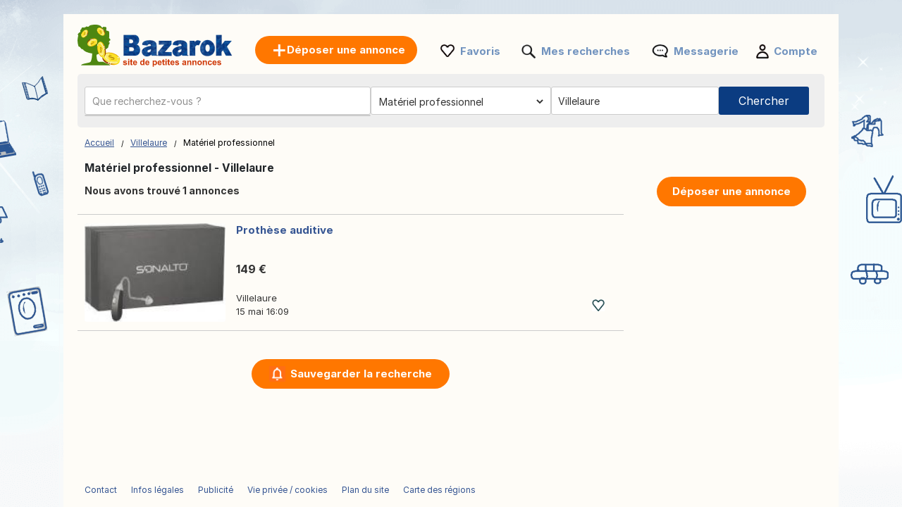

--- FILE ---
content_type: text/html; charset=UTF-8
request_url: https://www.bazarok.fr/materiel-professionnel/villelaure/
body_size: 11324
content:
<!DOCTYPE html>
<html lang="fr" class="notranslate" translate="no">
<head>
<meta charset="utf-8">
<meta name="google" content="notranslate" />
<meta name="viewport" content="width=device-width, initial-scale=1"/>
<title>Matériel professionnel d’occasion à vendre Villelaure – Annonces – Machines, outils – Bazarok</title>
<meta http-equiv="Content-Language" content="fr"/>
<meta name="description" content="Consultez nos Petites Annonces Matériel professionnel Villelaure et bien plus sur Bazarok.fr!"/><link rel="canonical" href="https://www.bazarok.fr/materiel-professionnel/villelaure/"/><link rel="preload" href="/font/inter/Inter-Regular.woff2" as="font" type="font/woff2" crossorigin>
<link rel="stylesheet" href="https://www.bazarok.fr/style.css?t=106" type="text/css" media="screen"/>
<meta name="robots" content="index, follow"/>
<meta property="og:title" content="Matériel professionnel d’occasion à vendre Villelaure – Annonces – Machines, outils – Bazarok"/>
<meta property="og:type" content="website"/>
<meta name="google-signin-client_id" content="731332360322-9j908olnkbbi0p055mtdoi6vhjveel78.apps.googleusercontent.com">
<meta name="google-signin-scope" content="profile email">
<link rel="icon" type="image/x-icon" href="https://st1.bazarok.fr/common/media/favicon.ico">
<link rel="dns-prefetch" href="https://www.google-analytics.com"/>
<link rel="dns-prefetch" href="https://www.googletagmanager.com"/>
</head>
<body>
	<div id="contentWrapper">
						
				
		<div id="glob_wrap"  ><a  href="https://www.bazarok.fr/" style="text-indent:-1000em" title="Bazarok - Annonces gratuites">
						<span id="logoMain" class="logo_fr-fr" style="background: url('https://st1.bazarok.fr/common/media/logo/fr-fr.svg') no-repeat;"></span>
					</a>				<a style="box-shadow: rgba(0, 0, 0, 0.24) 0px 3px 8px;" href="https://www.bazarok.fr/deposer-une-annonce.html" onmouseover="this.style.backgroundColor='#fd8821'" onmouseout="this.style.backgroundColor='#ff7700'" class="btnPostSmall">Déposer une annonce</a>
								
			
				<div class="topnav" id="myTopnav">
					<a href="#" id="logoNav" class="logo" style="background: url('https://st1.bazarok.fr/common/media/logo/fr-fr.svg') no-repeat;"></a>
					
					
										<a href="https://www.bazarok.fr/deposer-une-annonce.html" onmouseover="this.style.backgroundColor='#fd8821'" onmouseout="this.style.backgroundColor='#ff7700'" class="btnPostBurg btnPost btnPostPos "><span class="pta2 pta2_fr">Déposer une annonce</span></a>
										
					<ul class="h_menu h_menuPos">
						
						<li class="sep sep_fav" style="padding-left:0"><a style="padding-left:28px;" rel="nofollow" href="https://www.bazarok.fr/favorites/">Favoris</a></li>
						<li class="sep sep_searches"><a rel="nofollow" style="position:relative;padding-left:28px;"  href="https://www.bazarok.fr/mes-recherches/">Mes recherches													</a></li>
						<li class="sep sep_chat">
							<a rel="nofollow" class="chat-open" style="position:relative;padding-left:32px;" href="https://www.bazarok.fr/messages/">
								Messagerie								<span class="chat-badge" style="display:none;">0</span>
							</a>
						</li>
						<li class="sep sep_profile" style="padding-left:25px"><a rel="nofollow" href="https://www.bazarok.fr/myaccount/">Compte</a></li>
					</ul>
					
				</div>
							
			<div style="clear:both"></div>
			
								
					<div id="content">

						<form id="searchform" name="searchform" method="post">
							 <div class="search-row main-row">
								<div class="search-bar">
									<label>
										<div class="input-wrapper">
										  <input autocomplete="off" enterkeyhint="go" type="text" placeholder="Que recherchez-vous ?" name="keyword" id="keyword" value="">
										  <button type="submit" class="search-icon" aria-label="Search">
											<svg xmlns="http://www.w3.org/2000/svg" width="1.8em" height="1.8em" fill="none" viewBox="0 0 24 24">
											  <path fill="currentColor" fill-rule="evenodd" d="M10.5 17A6.508 6.508 0 0 1 4 10.5C4 6.916 6.916 4 10.5 4S17 6.916 17 10.5 14.084 17 10.5 17Zm6.669-1.245A8.452 8.452 0 0 0 19 10.5C19 5.813 15.187 2 10.5 2 5.813 2 2 5.813 2 10.5c0 4.687 3.813 8.5 8.5 8.5a8.451 8.451 0 0 0 5.254-1.831L20.586 22H22v-1.414l-4.831-4.831Z" clip-rule="evenodd"/>
											</svg>
										  </button>
										</div>
									</label>
									<ul id="suggestions" class="autocomplete-suggestions"></ul>
									<input type="hidden" id="city_ft" name="city_ft" value="villelaure">
								</div>
								 <div id="searchFiltersRow">
									<div id="blocCategory">
										<div id="blocCategorySub" >		<select aria-label="Choisissez la catégorie" id="category" name="category" style="font-size:14px;height:40px;border:0;border:none" onchange="document.getElementById('send').click();">
			<option data-id="" data-val="" value='' style="padding-left:3px">Toutes catégories</option>
			<option class="s" value="2000" data-cat="immobilier">-- IMMOBILIER --</option>
			<option value="1" data-cat="ventes-immobilieres">Ventes immobilières</option>
			<option value="2" data-cat="locations">Locations</option>
			<option value="3" data-cat="locations-de-vacances">Locations de vacances</option>
			<option value="4" data-cat="colocations">Colocations</option>
			
			<option class="s" value="16" data-cat="offres-d-emploi">-- OFFRES D'EMPLOI --</option>
			
			<option class="s" value="1000" data-cat="vehicules">-- VÉHICULES --</option>
			<option value="7" data-cat="voitures">Voitures</option>
			<option value="8" data-cat="motos">Motos</option>
			<option value="9" data-cat="caravaning">Caravaning</option>
			<option value="14" data-cat="nautisme">Nautisme</option>
			<option value="10" data-cat="autres-vehicules">Autres véhicules</option>
			<option value="11" data-cat="equipement-auto">Équipement auto</option>
			<option value="12" data-cat="equipement-moto">Équipement moto</option>
			<option value="13" data-cat="equipement-caravaning">Équipement caravaning</option>
			<option value="15" data-cat="equipement-nautisme">Équipement nautisme</option>
			<option class="s" value="4000" data-cat="electronique">-- ÉLECTRONIQUE --</option>
			<option value="23" data-cat="informatique">Informatique</option>
			<option value="24" data-cat="jeux-video-consoles">Jeux vidéo / Consoles</option>
			<option value="25" data-cat="image-son">Image & Son</option>
			<option value="27" data-cat="telephonie">Téléphonie</option>
			<option class="s" value="9000" data-cat="vetements-chaussures-accessoires">-- VÊTEMENTS, CHAUSSURES, ACCESSOIRES --</option>
			<option value="39" data-cat="vetements-homme">Vêtements Homme</option>
			<option value="62" data-cat="vetements-femme">Vêtements femme</option>
			<option value="44" data-cat="vetements-enfants">Vêtements enfants</option>
			<option value="58" data-cat="vetements-bebe">Vêtements bébé</option>
			<option value="42" data-cat="chaussures-homme">Chaussures Homme</option>
			<option value="63" data-cat="chaussures-femme">Chaussures femme</option>
			<option value="64" data-cat="chaussures-enfant">Chaussures enfant</option>
			<option value="43" data-cat="accessoires-bagages">Accessoires / Bagages</option>
			<option class="s" value="5000" data-cat="maison-et-jardin">-- MAISON ET JARDIN --</option>
			<option value="32" data-cat="ameublement">Ameublement</option>
			<option value="33" data-cat="electromenager">Electroménager</option>
			<option value="34" data-cat="arts-de-la-table">Arts de la table</option>
			<option value="36" data-cat="decoration">Décoration</option>
			<option value="37" data-cat="linge-de-maison">Linge de maison</option>
			<option value="40" data-cat="bricolage">Bricolage</option>
			<option value="41" data-cat="jardinage">Jardinage</option>
			
			<option class="s" value="10000" data-cat="bebe-et-enfant">-- BÉBÉ ET ENFANT --</option>
			<option value="53" data-cat="jeux-jouets">Jeux / Jouets</option>
			<option value="45" data-cat="equipement-bebe">Équipement bébé</option>
			<option value="59" data-cat="autres-produits-pour-enfants">Autres produits pour enfants</option>
			
			<option class="s" value="6000" data-cat="sports-loisirs">-- SPORTS & LOISIRS --</option>
			<option value="47" data-cat="billetterie">Billetterie</option>
			<option value="48" data-cat="musique-films">Musique / Films</option>
			<option value="49" data-cat="livres-magazines">Livres / Magazines</option>
			<option value="50" data-cat="instruments-de-musique">Instruments de musique</option>
			<option value="51" data-cat="sports">Sports</option>
			<option value="52" data-cat="velos">Vélos</option>
			<option value="54" data-cat="gastronomie">Gastronomie</option>
						<option value="55" data-cat="vins">Vins</option>
						<option value="56" data-cat="collection">Collection</option>
			<option value="29" data-cat="artistes-musiciens">Artistes / Musiciens</option>
			
			<option class="s" value="20000" data-cat="services-entreprises">-- SERVICES & ENTREPRISES --</option>
			<option value="17" data-cat="services">Services</option>
			<option value="21" selected='selected' data-cat="materiel-professionnel">Matériel professionnel</option>
			<option value="60" data-cat="agriculture">Agriculture</option>
			<option value="19" data-cat="cours-particuliers">Cours particuliers</option>
			<option value="20" data-cat="covoiturage">Covoiturage</option>
		
			<option class="s" value="57" data-cat="autres">-- AUTRES --</option>
			<option value="46" data-cat="animaux">Animaux</option>
			<option value="61" data-cat="dons">Dons</option>
			<option value="28" data-cat="evenements">Événements</option>
			<option value="31" data-cat="perdu-trouve">Perdu / Trouvé</option>
			
			
		</select>
		</div>
									</div>
									<div id="blocRegion">
										<div id="blocRegionSub" ><input type="text" id="region" name="region" value="Villelaure" placeholder="Toute la France">
											<input type="text" id="region_ft" name="region_ft" value="villelaure">
											<div id="city_err_div" style="display:none;color:red">Entrez une ville</div>
										</div>
									</div>
								</div>
								<div id="btnSearch" >
									<input id="send" name="send" type="submit" class="btnSearch" value="Chercher">
								</div>
							</div>
													</form>
						<div style="clear:both"></div>
					</div>
					

					<div id="wrapper" style="position:relative;display:none ">
						<div id="e">
							<div id='wrap_regions'>
								<div class="wrapRTitle"><a href="https://www.bazarok.fr/">Toute la France</a></div>
								<div style="clear:both"></div>
								<div id="ffgr" class="ffg"></div>
							</div>
							<div id="wrap_towns" style="display:none"></div>
						</div>
					</div>
					

<div class="main">
	<ul>
		<li class="left">
		
			
<div style="margin:10px 0 15px 0">

	<div id="bread" style="padding-top:3px">
		<ol itemscope itemtype="https://schema.org/BreadcrumbList">
		  <li class="inline" style="padding:5px 6px 4px 10px;position:relative" itemprop="itemListElement" itemscope itemtype="https://schema.org/ListItem">
			<a itemprop="item" href="https://www.bazarok.fr"><span itemprop="name">Accueil</span></a>
			<meta itemprop="position" content="1" />
			<span class="slash"></span>
		  </li>
		  		  <li class="inline" style="padding:5px 6px 4px 14px;position:relative" itemprop="itemListElement" itemscope itemtype="https://schema.org/ListItem">
			<a itemprop="item" href="https://www.bazarok.fr/villelaure/"><span itemprop="name">Villelaure</span></a>	
			<meta itemprop="position" content="2" />
			<span class="slash"></span>
		  </li>
		  		   									<li class="inline" style="padding:5px 6px 4px 14px;position:relative">Matériel professionnel </li>
									</ol>
	</div>
</div>
<div style="clear:both"></div>			
			<h1 style="font-size: 15.5px;padding-left:10px;font-weight: 700;">Matériel professionnel - Villelaure</h1>
			
			<span id="search_count" style="padding-left: 10px;display:block;height:20px;font-size:14px;font-weight:bold;"></span>

			<div id="wr_sort">
							</div>
			<div class="clear"></div>
									
			
			<div id="a_featured_mob"></div>
			
			<div id="listings"></div>
				
			<div class="clear"></div>
			
			<div id="pagination"></div>
			
			<div id="wrap_info" style="display:none;color: #6d6d6d;font-size:11px;padding-left:10px"></div>

		</li>
		<li class="right">
			<ul class="summary">
				<li class="contents">
					<a href="https://www.bazarok.fr/deposer-une-annonce.html" onmouseover="this.style.backgroundColor='#fd8821'" onmouseout="this.style.backgroundColor='#ff7700'" class="btnPost">
						Déposer une annonce					</a>
				</li>
			</ul>
		</li>
	</ul>
</div>

<div id="loader" style="text-align:center;margin-bottom:400px">
  <div class="spinner"></div>
</div>

<div id="links"></div>

<script>
	
	const inputField = document.getElementById('keyword');
    const suggestionsList = document.getElementById('suggestions');
	let controller;
	let timeout;
	
    inputField.addEventListener('input', async function() {
		clearTimeout(timeout);
		
		const term = inputField.value.trim();
		
		if (term.length === 0) {suggestionsList.innerHTML = '';return;}

		if (controller) {
			controller.abort();
		}
		controller = new AbortController();
		
		timeout = setTimeout(async () => {
			try {
			
			  const response = await fetch(`https://api.bazarok.fr/api/v1/autocomplete?country_code=fr&term=${term}&locale=fr-fr`, { signal: controller.signal }); //
			  const data = await response.json();
			  
			  suggestionsList.innerHTML = '';

			  data.forEach(item => {
				const listItem = document.createElement('li');

				listItem.innerHTML = `
					<a href="https://bazarok.fr/${item.cat_ft}/q-${item.term}/" style="text-decoration: none; color: inherit;">
						<span style="font-size: 13px">${item.term}</span> 
						<span style="font-size: 12px;padding:0 3px">-</span> 
						<b style="font-size: 13px;color:#de7d15">${item.cat.replace("\\'", "'")}</b>
					</a>
				`;
				
				suggestionsList.appendChild(listItem);

			  });
			} catch (error) {
			  console.log(error);
			}
		}, 10);
    });
	
	
		
		fetch('https://www.bazarok.fr/ctrl2/', {
			method: 'POST',
			body: JSON.stringify({
					keyword: document.getElementById('keyword').value,
					category_code: document.getElementById('category').value,
					locale: 'fr-fr',
					currency: ''
				}),
		})
		.then(response => response.json())
		.then(r => {
			if (document.getElementById('keyword').value === '') {
				document.getElementById('a_featured_mob').innerHTML = r.a_featured_mob;
			}
		});
		const apibaseurl = new URL("https://api2.bazarok.fr/api/v1/offers");
		

	var page = 1;
	
	const categorySelect = document.getElementById("category");
	var cat_ft = categorySelect.options[categorySelect.selectedIndex].getAttribute("data-cat");
	
	apibaseurl.searchParams.append("country_code", "fr");
	
		apibaseurl.searchParams.append("seo_path", "materiel-professionnel/villelaure");


	apibaseurl.searchParams.append("seo_url", "annonce");
	apibaseurl.searchParams.append("seo_url_user", "annonces");
	
	if(categorySelect.value!=''){
		apibaseurl.searchParams.append("category_id", document.getElementById("category").value);
		apibaseurl.searchParams.append("category_ft", cat_ft);
	}
	
		
		
	apibaseurl.searchParams.append("locale", "fr-fr");
	
	apibaseurl.searchParams.append("city_ft", "villelaure");
	apibaseurl.searchParams.append("id_city", "34186");
	
	apibaseurl.searchParams.append("page", page);
	apibaseurl.searchParams.append("domain", "bazarok.fr");
	apibaseurl.searchParams.append("url_lang", "https://www.bazarok.fr/");
	apibaseurl.searchParams.append("today", "Aujourd'hui");
	apibaseurl.searchParams.append("yesterday", "Hier");
	
		
	apibaseurl.searchParams.append("CURRENCY_CODE", "eur");
	apibaseurl.searchParams.append("CURRENCY_SYMB", "€");
	apibaseurl.searchParams.append("CURRENCY_HASSPACE", "1");
	apibaseurl.searchParams.append("CURRENCY_RIGHTSYMB", "1");
	apibaseurl.searchParams.append("CURRENCY_DECIMALS", "2");
	

		
	fetch(apibaseurl.href, {
		method: 'GET'
	})
	.then(response => {
		return response.json();
	})
	.then(r => {
		
		var connected = '0';
		var favList = [];


		function createElement(item, domain) {
			var isLiked = (connected == '1' && Object.values(favList).includes(String(item.id_ad))) ? 'liked' : 'like';
			return `
				
					<div class="wrap lazy-e">
						<div style="float:left">
							<a href="${item.link}" style="text-decoration:none">
							${item.img_url !== '' ? `
								<div class="pic1${item.img_v}">
									<div class="pic2${item.img_v}">
										<div class="pic3${item.img_v}">
																						${item.top == 1 ? `<div class="topP">TOP</div>` : ''}
																						<img class="lazy-img pic4${item.img_v}" data-src="${item.img_url}" ${item.img_v === '' ? 'width="200" height="140"' : 'height="200"'} alt="${item.title}">
										</div>
									</div>
								</div>
							` : `
								<div class="nopic">
																		${item.top == 1 ? `<div class="topP">TOP</div>` : ''}
																		<img class="lazy-img pic4" data-src="https://st1.${domain}/common/media/noimage.png" width="200" height="140" alt="${item.title}">
								</div>
							`}
							</a>
						</div>
						<div class="bloc_contentB ${item.img_v !== '' ? 'bcV' : ''}" style="display: flex;flex-direction: column;">
							<a href="${item.link}" style="flex:1">
								<div class="bloc_titleB">${item.title}</div>
								<div class="aprice">${item.formatted_price}</div>
							</a>
							<div class="fkB">
								<div style="float:left;width:100%">
									<a href="${item.link}">
										<div class="city">${item.city_name}</div>
									</a>
									${item.company ? `<a href="${item.company.link}"><div class="date">
										<div class="company-info">										  
											<div style="display: flex; align-items: center; gap: 8px;padding-top:10px">
											  <img src="${item.company.shop_pic_profile}" alt="" style="width:35px;height:35px;" class="company-logo">
											  <div class="company-texts">
												<div class="company-title" style="font-size: 13px">` + item.company.name + `</div>
												<div class="company-ans">` + item.formatted_publication_date + `</div>
											  </div>
											</div>
										</div></div></a>` : `<a href="${item.link}"><div class="date">`+item.formatted_publication_date+`</div></a>`}
									
								</div>
								<div class="faviB favl ${isLiked}" data-id="${item.id_ad}"></div>
								<div style="clear:both"></div>
							</div>
						</div>
						<div style="clear:both"></div>
					</div>
			`;
		}


		function createProBlock(proUser, domain) {
			const filteredAds = proUser.data.filter(an => an.img_url && an.img_url.trim() !== "");
			if (filteredAds.length === 0) return ''; // Ne rien afficher si aucune image

			let ansHtml = '';
			filteredAds.forEach(an => {
				const isLiked = (connected == '1' && Object.values(favList).includes(String(an.id_ad))) ? 'liked' : 'like';
				ansHtml += `
					<div class="an-card" onClick="window.location.href='${an.link}';">
					  <img src="${an.img_url}" alt="${an.title}" class="an-img">
					  <!--<button class="an-fav ${isLiked}" data-id="${an.id_ad}"></button>-->
					  <div class="an-title-showcase">${an.title}</div>
					  <div class="an-price">${an.formatted_price}</div>
					  <div class="an-location">${an.city_name}</div>
					  <div class="an-date">${an.formatted_publication_date}</div>
					</div>
				`;
			});

			return `
				<div class="showcase-pro responsive-box">
					<div class="company-info" onClick="window.location.href='${proUser.link}';">
					  <img src="https://st1.bazarok.fr/common/media/business/${proUser.shop_pic_profile_small}" alt="" class="company-logo">
					  <div class="company-texts">
						<div class="company-title">${proUser.name}</div>
						<div class="company-ans">${proUser.total_ads} оголошень</div>
					  </div>
					</div>
					<a href="${proUser.link}" class="view-all-link">
					  Переглянути всі оголошення
					  <span class="view-all-arrow"></span>
					</a>
					<div class="carousel-ans-wrapper">
					  <div class="carousel-shadow left" id="carouselShadowLeft">
						<button class="carousel-arrow left" id="carouselArrowLeft"></button>
					  </div>
					  <div class="ans-row carousel" id="ansCarousel">
						${ansHtml}
					  </div>
					  <div class="carousel-shadow right" id="carouselShadowRight">
						<button class="carousel-arrow right" id="carouselArrowRight"></button>
					  </div>
					</div>
				</div>
			`;
		}



		let listingsDiv = document.getElementById("listings");
		let loader = document.getElementById("loader");
		let insertIndex = 5;
		let i = 0;

		loader.style.display = "block";

		for (let key in r.data) {
			let item = r.data[key];
			if (i === insertIndex && r.metadata.pro && r.metadata.pro.length) {
				let randomPro = r.metadata.pro[Math.floor(Math.random() * r.metadata.pro.length)];
				let proHtml = createProBlock(randomPro, "bazarok.fr");
				listingsDiv.insertAdjacentHTML("beforeend", proHtml);
				initCarousel();
			}
			listingsDiv.insertAdjacentHTML("beforeend", createElement(item, "bazarok.fr"));
			i++;
		}

		
		loader.style.display = "none";

		let observer = new IntersectionObserver((entries, observer) => {
			entries.forEach(entry => {
				if (entry.isIntersecting) {
					let img = entry.target.querySelector(".lazy-img");
					if (img && img.dataset.src) {
						img.src = img.dataset.src;
						img.removeAttribute("data-src");
					}
					observer.unobserve(entry.target);
				}
			});
		}, { root: null, threshold: 0.02 });

		document.querySelectorAll(".lazy-e").forEach(e => {
			observer.observe(e);
		});
		

		var count = r.metadata.total_elements;
		var nb_pages = Math.ceil(count / 50);
		if(page > nb_pages){
			//window.location.href = `https://www.bazarok.fr/`;
		}
		
		const translatedText = count > 1000 
			? 'Nous avons trouvé plus de 1 000 annonces' 
			: 'Nous avons trouvé {count} annonces';
		document.getElementById("search_count").innerHTML = translatedText.replace('{count}', count);

		
		let bloc_b = `
						<div style="width:100%;margin:22px auto 0 auto;text-align:center">
									<div id="savesearch" class="btnPost" style="min-width:262px;cursor:pointer;display:inline-block;padding:10px 25px">
						<div style="background: url('https://st1.bazarok.fr/common/media/notification.png') no-repeat ; padding-left:30px;height: 22px;background-size: contain;">
							Sauvegarder la recherche						</div>
					</div>
							</div>
			<div class="clear"></div>
					`;
		if(nb_pages>1){
			bloc_b += `${r.metadata.pagination_html}`;
		}
		document.getElementById('links').innerHTML = ``;
		document.getElementById('pagination').innerHTML = bloc_b;
		document.getElementById('wrap_info').style.display = 'block';
		document.getElementById('footer_wrap').innerHTML = `
<div id="footer" style='margin-top:50px'>
	<ul id="f_menu">
		<li><a href="https://www.bazarok.fr/contacts/">Contact</a></li>
		<li><a href="https://www.bazarok.fr/legal/">Infos légales</a></li>
						<li><a href="https://www.bazarok.fr/pub.htm">Publicité</a></li>		<li><a href="https://www.bazarok.fr/cookies/">Vie privée / cookies</a></li>		<li><a href="https://www.bazarok.fr/sitemap/">Plan du site</a></li>
		<li><a href="https://www.bazarok.fr/sitemap/regions/">Carte des régions</a></li>
	</ul>		
	<div style="clear:both"></div>
</div>`;
	});
	</script>				<div id="footer_wrap"></div>
							
			</div>
		</div>
	
		<div id="g_id_onload"
		 data-client_id="731332360322-9j908olnkbbi0p055mtdoi6vhjveel78.apps.googleusercontent.com"
		 data-context="signin"
		 data-ux_mode="popup"
		 data-callback="gsignin"
		 data-close_on_tap_outside="false"
		 data-itp_support="true">
	</div>
		
	
		<div id="bottom-bar" class="bottom-bar">
        <div class="icon-container">
            <div class="icon-z">
				<a rel="nofollow" href="https://www.bazarok.fr/">
					<img src="https://st1.bazarok.fr/common/media/menu_bottom/menu_home.png" class="icon-img-z" alt="Accueil - bazarok.fr">
					<p>Accueil</p>
				</a>
			</div>
			<div class="icon-z">
				<a rel="nofollow" href="https://www.bazarok.fr/favorites/">
					<img src="https://st1.bazarok.fr/common/media/menu_bottom/menu_heart.png" class="icon-img-z" alt="Favoris - bazarok.fr">
					<p>Favoris</p>
				</a>
			</div>
			<div class="icon-z">
				<a rel="nofollow" href="https://www.bazarok.fr/deposer-une-annonce.html">
					<img src="https://st1.bazarok.fr/common/media/menu_bottom/menu_add.png" class="icon-img-z" alt="Publier - bazarok.fr">
					<p>Publier</p>
				</a>
			</div>
			<div class="icon-z chat-icon-z">
				<a rel="nofollow" class="chat-open" href="https://www.bazarok.fr/messages/">
					<img src="https://st1.bazarok.fr/common/media/menu_bottom/menu_chat.png" class="icon-img-z" alt="Messagerie - bazarok.fr">
					<span class="chat-badge" style="display:none;"></span>
					<p>Messagerie</p>
				</a>
			</div>
            <div class="icon-z">
				<a rel="nofollow" href="https://www.bazarok.fr/myaccount/home/">
					<img src="https://st1.bazarok.fr/common/media/menu_bottom/menu_account.png" class="icon-img-z" alt="Compte - bazarok.fr">
					<p>Compte</p>
				</a>
			</div>
        </div>
    </div>
		
	<div class="toast-container" id="toastContainer" aria-live="polite" aria-atomic="true"></div>

	<div id="popup-glob" class="popup-glob">
	  <div class="popup-content-glob">
		<span class="popup-close-glob">&times;</span>
		<p id="popupMessage-glob"></p>
		<button id="popupOk-glob">OK</button>
	  </div>
	</div>
	

<div id="fade"></div>
<div id="modal_signup" class="modal" style="box-shadow: rgba(0, 0, 0, 0.24) 0px 3px 8px;border-radius:15px">

	<div style="padding:30px 20px 0 20px;clear:both">
		
		<button id="customGoogleBtn">
			  <img src="https://developers.google.com/identity/images/g-logo.png" alt="Google logo" style="width: 20px; height: 20px;">
			  <span>Continuer avec Google</span>
			</button>
		</div>
	
		<div style="clear:both"></div>
	
		<div class="separator">
		  <span>ou</span>
		</div>
		
		<div class="forms" style="padding:25px;margin-bottom:0;margin-top:0;min-width: 320px;">
			<ul class="tab-group">
				<li class="tab active"><a href="#login" id="lo" style="padding:0 0 15px 0">Se connecter</a></li>
				<li class="tab "><a href="#signup" id="si" style="padding:0 0 15px 0">Créer un compte</a></li>
			</ul>
			<form autocomplete='off' method="post" id="login" style="padding:15px 0;display:block">
				
				<div id="wrapLogin" class="input-field">
					<label for="email">Email</label>
					<input type="email" style="border-radius: 5px;background:#F2F4F5;border:1px solid #adadad" autocomplete="off" placeholder="Email" id="email2" name="email" required>
					<label for="password">Mot de passe</label> 
					<input type="password" style="border-radius: 5px;background:#F2F4F5;border:1px solid #adadad" autocomplete="off" placeholder="Mot de passe" name="password" required>
					
					<p class="text-p"><a href="#" id="resetpwd">Mot de passe oublié?</a></p>
	
					<div id="err" class="err" style="font-size:13px"></div>

					<input type="submit" value="Se connecter" class="button" style="margin:0;background-color: rgb(8, 108, 188);">
				</div>
			</form>
			
			<div id="wrapCodeMail" style="display:none">
				<p class="text-p"><a href="#" id="backpwd" style="margin:0;text-decoration:none">← Retour</a></p>
				<form method="post" id="formCodeMail" style="padding:0">
					<div style="margin:20px 0 10px 0;width:300px">Entrez votre adresse e-mail pour recevoir un code de vérification.</div>
					Email:
					<input type="email" style="border-radius: 5px;background:#F2F4F5;border:1px solid #adadad" placeholder="Email" id="email3" name="email3">
					
					<div id="err_code_mail" style="color:red;padding-bottom:10px;font-size:14px"></div>
					
					<input type="submit" value="Valider" class="button" style="margin:0;background-color: rgb(8, 108, 188);">
					
				</form>
			</div>
			<div id="wrapCode" style="display:none">
				<p class="text-p"><a href="#" id="backpwd2" style="margin:0;text-decoration:none">← Retour</a></p>
				<form method="post" id="formCode" style="padding:0">
					<div id="enter_code" style="margin:20px 0 10px 0;width:300px"></div>
					Code de vérification:
					<input type="text" style="border-radius: 5px;background:#F2F4F5;border:1px solid #adadad" id="code" name="code">
					
					<div id="err_code" style="color:red;padding-bottom:10px;font-size:14px"></div>
				
					<input type="submit" value="Confirmer le code" class="button" style="margin:0;background-color: rgb(8, 108, 188);">
					
				</form>
			</div>
			<div id="wrapCodePwd" style="display:none">
				<form method="post" id="formCodePwd" style="padding:0">
					Créez un nouveau mot de passe:
					<input type="text" style="border-radius: 5px;background:#F2F4F5;border:1px solid #adadad" id="pwd" name="pwd">
					
					<input type="submit" value="Valider" class="button" style="margin:0;background-color: rgb(8, 108, 188);">
				</form>
			</div>
			
			<form autocomplete='off' method="post" id="signup" style="padding:15px 0;display:none">
				
			
				<div class="input-field">
					
					<label for="email">Email</label> 
					<input type="email" style="border-radius: 5px;background:#F2F4F5;border:1px solid #adadad" autocomplete="off" placeholder="Email" name="email" required onchange="document.getElementById('email').style.borderColor='#ddd';document.getElementById('err_signup').innerHTML='';">
					
					<label for="password">Mot de passe</label> 
					<input type="password" style="border-radius: 5px;background:#F2F4F5;border:1px solid #adadad" autocomplete="off" placeholder="Mot de passe" name="password" required>
					
					<label for="name" style="display:none;">Nom</label> 
					<input type="text" style="display:none;border-radius: 5px;background:#F2F4F5;border:1px solid #adadad" id="name" name="name" required>
					<div id="err_signup" style="color:red;padding-bottom:10px;width:300px;font-size:14px"></div>
				
					<input type="submit" value="Créer un compte" class="button" style="margin:0;background-color: rgb(8, 108, 188);">
				</div>
			</form>
		</div>



	
	</div>
</div>
<script src="https://www.bazarok.fr/jquery.js?v=6"></script>
<script src="https://st1.bazarok.fr/common/js/carousel.js?t=3"></script>
<script src="https://accounts.google.com/gsi/client?hl=fr" async></script>

<script>	
	const isMobile = window.matchMedia('(max-width: 767.98px)').matches;
	
	$(document).on('click', '.popup-close-glob', function(){
	  $('#popup-glob').fadeOut();
	});
	$(document).on('click', '#popup-glob', function(e){
	  if (!$(e.target).closest('.popup-content-glob').length) {
		$('#popup-glob').fadeOut();
	  }
	});
	$(document).on('click', '#popupOk-glob', function(){
	  $('#popup-glob').fadeOut();
	});

	 
		function back() {
			const referrer = document.referrer;
			const currentDomain = window.location.hostname;

			if (referrer) {
				const referrerHostname = new URL(referrer).hostname; // Extraire le domaine du référent

				if (referrerHostname === currentDomain) {
					// Si le référent appartient au même domaine, retourner en arrière
					history.back();

					// Vérifier après un délai si history.back() n'a pas fonctionné
					setTimeout(() => {
						window.location.href = "https://www.bazarok.fr";
					}, 500);
				} else {
					// Si le référent n'est pas du même domaine, rediriger directement
					window.location.href = "https://www.bazarok.fr";
				}
			} else {
				// Si aucun référent, rediriger directement
				window.location.href = "https://www.bazarok.fr";
			}
		}

				$('.tab a').on('click', function (e) {
		  e.preventDefault();
		  
		  $(this).parent().addClass('active');
		  $(this).parent().siblings().removeClass('active');
		  
		  var href = $(this).attr('href');
		  $('.forms > form').hide();
		  $(href).show();
		});
		

	$(document).ready(function() {

		$('#region').live("click",function(){
			$.ajax({
				type:'POST',
				url:'https://www.bazarok.fr/ctrl/',
				data:{'r':'45','locale':'fr-fr'},
				success:function(r){
					$('#ffgr').html(r);
				}
			});
		});
		
		$('#savesearch').live("click",function(){
			
						window.location.replace("https://www.bazarok.fr/signup/?r=http://www.bazarok.fr/materiel-professionnel/villelaure/");
					});
		function openSearch(url){
			window.location.replace(url);
		}
		
		
        var summaries = $('.summary');
        summaries.each(function(i) {
            var summary = $(summaries[i]);
            var next = summaries[i + 1];

            summary.scrollToFixed({
               limit: function() {
                    var limit = 0;
                    if (next) {
                        limit = $(next).offset().top - $(this).outerHeight(true) - 10;
                    } else {
						if($('.footer').offset()){
							limit = $('.footer').offset().top - $(this).outerHeight(true) - 10;
						}
                    }
                    return limit;
                },
                zIndex: 999
            });
        });
    });
	function protectedFeature(ct, param){
			if(isMobile){window.location.replace("https://www.bazarok.fr/signup");}else{modal('modal_signup');}

	}



	document.addEventListener('click', function(event) {
      if (event.target.classList.contains('favl')) {
		event.preventDefault();
		const id_ad=event.target.dataset.id;
		protectedFeature(1, id_ad);
		return false;
	  }
	});


	$(".modalSignup_close").on("click",function(){
		closeModal($(this).data("modal"));
	});
	
	$('#fade').on('click', function () {
       closeModal('modal_signup');
       closeModal('flag_modal');
       closeModal('infos_modal');
    });
	
				
		function showRegions(){
			document.getElementById("wrap_regions").style.display='block';
			document.getElementById("wrap_towns").style.display='none';
		}
		function showTowns(){
			document.getElementById("wrap_regions").style.display='none';
			document.getElementById("wrap_towns").style.display='block';
		}

		window.addEventListener('click', function(e){   
			if (document.getElementById("wrapper").style.display=='block' && !document.getElementById('wrapper').contains(e.target)){
				document.getElementById("wrapper").style.display='none';
			}
			if(document.getElementById('region').contains(e.target)){
				document.getElementById("wrapper").style.display='block';
			}
		});

		$('.yu').live("click",function(){
			var name=$(this).data("name");
			var name_ft=$(this).data("nameft");
			$('#region').val(name);
			$('#region_ft').val(name_ft);
			$('#city_ft').val(name_ft);
			document.getElementById('send').click();
		});

		function go(id){
			$.ajax({
				type:'POST',
				url:'https://www.bazarok.fr/ctrl14/',
				data:{'id':id,'locale':'fr-fr'},
				async:false,
				success:function(r){
					document.getElementById("wrap_towns").innerHTML=r;
					showTowns();
				}
			});
		}

		$('#region').live("change click keyup input paste", function(){
			var v = $('#region').val();
			if(document.getElementById("wrapper").style.display=='block' && v!=''){
				document.getElementById("wrapper").style.display='none';
			}
			if(v==''){document.getElementById("wrapper").style.display='block';}
		});

		function geo(id_city,name){
			$.ajax({
				type:'POST',
				async:false,
				url:'https://www.bazarok.fr/ctrl/',
				data:{'r':'6','locale':'fr-fr','id':id_city},
				success:function(r){
					o=JSON.parse(r);
					$('#region').val(name);
					$('#region_ft').val(o.name_ft);
					document.getElementById('send').click();
				}
			});
		}
		
		function updateCity(str){
			$.ajax({    
				type:'POST',
				url:'https://www.bazarok.fr/ctrl4/',
				data:{'c':'fr','term':str},
				success:function(r){
					o=JSON.parse(r);
				   if(o.default!=1){
						$('#city_err_div').css({display:'none'});
						o=JSON.parse(r);
						$('#region').val(o.name);
						$('#region_ft').val(o.name_ft);
					}else{
						$('#city_err_div').css({display:'block'});
						$('#region_ft').val('');
					}
				}
			});
		}
		
		var sName='';
		$("#region").autocomplete({
			source:"https://www.bazarok.fr/autocomplete?c=fr&locale=fr-fr",
			minLength:2,
			select:function(event,ui){sName=ui.item.value;geo(ui.item.id,ui.item.value);},
			change:function(event,ui){
				var val=$(this).val();
				if(sName===val){return;}
				updateCity(val);
			}
		
		}).data("ui-autocomplete")._renderItem=function(ul,item){
			return $("<li>").append("<span class='vb'>"+item.value.replace(new RegExp("^"+this.term,"i"),"<strong>"+this.term.ucfirst()+"</strong>")+"</span><span class='z'>"+item.county+"</span>").appendTo(ul);
		};
		
	
		$(function(){$('input, textarea').placeholder();});
		
		function submitSearch(form) {
			$.ajax({
				type: 'POST',
				url: 'https://www.bazarok.fr/ctrl/',
				data: form.serialize() + '&r=9',
				success: function (url) {
					window.location.replace(url);
				}
			});
			return false;
		}

		$("#btnsubmit").on("click", function () {
			return submitSearch($("#searchform"));
		});

		$("#searchform, #searchform2").on("submit", function () {
			return submitSearch($(this));
		});
				
		$("#si").on("click",function(e){
			e.preventDefault();
			$('#wrapLogin,#wrapCode,#wrapCodePwd,#wrapCodeMail').css({display:'none'});
		});
		$("#lo").on("click",function(e){
			e.preventDefault();
			$('#wrapCode,#wrapCodePwd,#wrapCodeMail').css({display:'none'});
			$('#wrapLogin').css({display:'block'});
		});
		
		$("#resetpwd").on("click",function(e){
			e.preventDefault();
			$('#wrapCodeMail').css({display:'block'});
			$('#wrapLogin,#wrapCode,#wrapCodePwd').css({display:'none'});
		});
		$("#backpwd").on("click",function(e){
			e.preventDefault();
			$('#wrapCodeMail,#wrapCode,#wrapCodePwd').css({display:'none'});
			$('#wrapLogin').css({display:'block'});
		});
		$("#backpwd2").on("click",function(e){
			e.preventDefault();
			$('#wrapCode,#wrapLogin,#wrapCodePwd').css({display:'none'});
			$('#wrapCodeMail').css({display:'block'});
		});
	
		$("#formCodeMail").submit(function(e) {
			e.preventDefault();
		}).validate({
			submitHandler:function() { 
				var email=$("#email3").val();
				$.ajax({
					type:'POST',
					async:false,
					url:'https://www.bazarok.fr/ctrl/',
					data:{'r':48,'email':email},
					success:function(r){
						if(r==0){
							document.getElementById("err_code_mail").innerHTML="Pas de compte trouvé avec cette adresse email.";
							$("#code").css("border-color","red");
						}else{
							$('#enter_code').html(r);
							$('#wrapCode').css({display:'block'});
							$('#wrapLogin,#wrapCodeMail').css({display:'none'});
						}
					}
				});
			},
			rules:{email3:{required:{depends:function(){$(this).val($.trim($(this).val()).replace(/ /g,''));return true;}},email:true}},
			messages:{
				email3:"Email incorrect",
			}
		});
		$("#formCode").submit(function(e) {
			e.preventDefault();
		}).validate({
			submitHandler:function() { 
				var code=$("#code").val();
				var email=$("#email3").val();
				$.ajax({
					type:'POST',
					async:false,
					url:'https://www.bazarok.fr/ctrl/',
					data:{'r':49,'code':code,'email':email},
					success:function(r){
						if(r==1){
							$('#wrapCodePwd').css({display:'block'});
							$('#wrapCodeMail,#wrapCode,#wrapLogin').css({display:'none'});
						}else{
							document.getElementById("err_code").innerHTML="Code incorrect";
							$("#code").css("border-color","red");
						}
					}
				});
			},
			rules:{code:{required:true}},
			messages:{
				code:"Code incorrect"
			}
		});
		$("#formCodePwd").submit(function(e) {
			e.preventDefault();
		}).validate({
			submitHandler:function() { 
				var code=$("#code").val();
				var email=$("#email3").val();
				var pwd=$("#pwd").val();
				$.ajax({
					type:'POST',
					async:false,
					url:'https://www.bazarok.fr/ctrl/',
					data:{'r':50,'code':code,'email':email,'pwd':pwd},
					success:function(r){
						if(r==1){
							location.reload();
						}
					}
				});
			},
			rules:{pwd:{required:true,minlength:7}},
			messages:{
				pwd:"Le mot de passe doit contenir au moins 7 caractères"
			}
		});
		
		
		function signin(email,pwd){
			var err=0;
			if(email!="" && pwd!=""){
				$.ajax({
					type:'POST',
					async:false,
					url:'https://www.bazarok.fr/ctrl/',
					data:{'email':email,'pwd':pwd,'r':'15'},
					success:function(r){
						if(r!=0){
							window.location.replace("/materiel-professionnel/villelaure/");
						}else{err=1;}
					}
				});
			}else{err=1;}
			if(err==1){ 
				document.getElementById("err").innerHTML="Adresse email ou mot de passe incorrect.";
			}
		}
		
					
			$("#login").validate({
				submitHandler:function(form){
					var inputs = document.getElementById("login").elements;
					var email=inputs["email"].value;
					var password=inputs["password"].value;
					signin(email, password);
				},
				rules:{password:{required:true},email:{required:{depends:function(){$(this).val($.trim($(this).val()).replace(/ /g,''));return true;}},email:true}},
				messages:{
					email:"Email incorrect",
					password:"Mot de passe incorrect"
				}
			});
		
			$("#signup").validate({
				submitHandler:function(form){
					var inputs = document.getElementById("signup").elements;
					var email=inputs["email"].value;
					var name=inputs["name"].value;
					var password=inputs["password"].value;
					signup(email,password,name);
				},
				rules:{password:{required:true},name:{required:true},email:{required:{depends:function(){$(this).val($.trim($(this).val()).replace(/ /g,''));return true;}},email:true}},
				messages:{
					email:"Email incorrect",
					name:"Entrez votre nom",
					password:"Le mot de passe doit contenir au moins 7 caractères."
				}
			});

			function signup(email,password,name){
				$.ajax({
					type:'POST',
					url:'https://www.bazarok.fr/ctrl/',
					data:{'email':email,'password':password,'name':name,'auth':'email','mmr':''},
					success:function(r){
						var o=JSON.parse(r);
						if(o.is_created===false){
							document.getElementById("err_signup").innerHTML="Cette adresse email a déjà été utilisée pour créer un autre profil. Veuillez réessayer en utilisant une adresse différente.";
							$("#email").css("border-color","red");
						}else{
							window.location.replace("/materiel-professionnel/villelaure/");
						}
					}
				});
			}
	
	function parseJwt (token) {
		var base64Url = token.split('.')[1];
		var base64 = base64Url.replace(/-/g, '+').replace(/_/g, '/');
		var jsonPayload = decodeURIComponent(atob(base64).split('').map(function(c) {
			return '%' + ('00' + c.charCodeAt(0).toString(16)).slice(-2);
		}).join(''));

		return JSON.parse(jsonPayload);
	};

	function gsignin(e){
		var user = parseJwt(e.credential);
		$.ajax({
			type:'POST',
			async:false,
			url:'https://www.bazarok.fr/ctrl/',
			data:{'r':'34','locale':'fr-fr','email':user.email,'given_name':user.given_name,'family_name':user.family_name,'name':user.name,'picture':user.picture,'p':'index2.php','src':'','mmr':''},
			success:function(r){
				window.location.replace("/materiel-professionnel/villelaure/");
			}
		});
	}
	function gsignin2(code){
		$.ajax({
			type:'POST',
			async:false,
			url:'https://www.bazarok.fr/ctrl/',
			data:{'r':'340','locale':'fr-fr','p':'index2.php','src':'','code':code,'mmr':''},
			success:function(r){
				window.location.replace("/materiel-professionnel/villelaure/");
			}
		});
	}
		
	let client;
	window.onload = function () {
		google.accounts.id.initialize({
		  client_id: '731332360322-9j908olnkbbi0p055mtdoi6vhjveel78.apps.googleusercontent.com',
		  callback: gsignin
		});
		client = google.accounts.oauth2.initCodeClient({
		  client_id: '731332360322-9j908olnkbbi0p055mtdoi6vhjveel78.apps.googleusercontent.com',
		  scope: 'openid email profile',
		  ux_mode: 'popup',
		  callback: (response) => {
			gsignin2(response.code);
		  }
		});

		document.getElementById("customGoogleBtn").addEventListener("click", function () {
		  client.requestCode();
		});
	};
	
</script>




<script>(function(w,d,s,l,i){w[l]=w[l]||[];w[l].push({'gtm.start':
new Date().getTime(),event:'gtm.js'});var f=d.getElementsByTagName(s)[0],
j=d.createElement(s),dl=l!='dataLayer'?'&l='+l:'';j.async=true;j.src=
'https://www.googletagmanager.com/gtm.js?id='+i+dl;f.parentNode.insertBefore(j,f);
})(window,document,'script','dataLayer','GTM-5DCNDZP');</script>

<noscript><iframe src="https://www.googletagmanager.com/ns.html?id=GTM-5DCNDZP" height="0" width="0" style="display:none;visibility:hidden"></iframe></noscript>

</body></html>


--- FILE ---
content_type: text/css
request_url: https://www.bazarok.fr/style.css?t=106
body_size: 23758
content:
*,:after,:before{box-sizing:border-box;min-width:0;min-height:0}html{font-size:62.5%;-webkit-tap-highlight-color:transparent;-webkit-text-size-adjust:100%;overflow-wrap:break-word}body{margin:0;font-size:1.6rem;line-height:1.5;background-color:#fff}body,h1,h2,h3,h4{color:#212529}a{color:#454d5d;text-decoration:underline}a:active,a:focus,a:hover{color:#212529;text-decoration:underline}h1,h2{margin-top:0;margin-bottom:2rem}address,dl,dt,h3,h4,ol,p,pre,ul{margin-top:0;margin-bottom:1rem}li ol,li p,li ul,nav ol,nav ul,ol ol,ol ul,ul ol,ul ul{margin-top:0;margin-bottom:0}ol,ul{padding-left:2rem}nav ol,nav ul{list-style:none;padding:0}audio,canvas,iframe,img,svg{vertical-align:middle}code,iframe,img,input,pre,select,svg,table,td,textarea{max-width:100%}iframe,img,input,select,textarea{height:auto}iframe,img{border-style:none;border-radius:3px}svg:not([fill]){fill:currentColor}svg:not(:root){overflow:hidden}hr{box-sizing:content-box;height:0;overflow:visible;border:0;border-top:1px solid;margin:2rem 0;clear:both;color:inherit}table{width:100%;max-width:100%;table-layout:fixed;border-collapse:collapse;vertical-align:top}.sr-only{position:absolute!important;border:0!important;height:1px!important;width:1px!important;padding:0!important;overflow:hidden!important;clip:rect(0,0,0,0)!important}[disabled]{cursor:not-allowed}a,area,button,input,label,select,summary,textarea{touch-action:manipulation}button,input,select,textarea{margin:0;background-color:transparent;color:inherit;font-size:inherit;line-height:inherit;letter-spacing:inherit;vertical-align:middle}button,input:not([type=radio]):not([type=checkbox]),select,textarea{}code,pre{font-size:1em}pre{-moz-tab-size:2;-o-tab-size:2;tab-size:2;white-space:pre-wrap;line-height:normal;overflow:auto;-ms-overflow-style:scrollbar}button,input{overflow:visible}button,select{text-transform:none}[type=button],[type=reset],[type=submit],button{-webkit-appearance:button}form{border:none}label{display:inline-block;cursor:pointer}textarea{overflow:auto;vertical-align:top;resize:vertical;white-space:pre-wrap}output{display:inline-block}summary{display:list-item}template{display:none}[type=search]{-webkit-appearance:textfield;outline-offset:-2px}::-webkit-inner-spin-button,::-webkit-outer-spin-button{height:auto}::-webkit-input-placeholder{color:inherit;opacity:.54}::-webkit-search-decoration{-webkit-appearance:none}::-webkit-file-upload-button{-webkit-appearance:button;font:inherit}::-moz-focus-inner{border-style:none;padding:0}.hidden{display:none}.block{display:block}.inline{display:inline}.inline-block{display:inline-block}.flex{display:flex}.flex-wrap{flex-wrap:wrap}[disabled]{opacity:.6;cursor:not-allowed!important;filter:grayscale(1)}.grid{display:grid}@media (prefers-reduced-motion:reduce){*{-webkit-animation:none!important;animation:none!important;transition:none!important}}@media print{*{background:transparent!important;box-shadow:none!important;text-shadow:none!important}body{width:auto;margin:auto;font-size:12pt}h1,h2,h3,h4,label,ol,p,ul{color:#000;margin:auto}.print{display:block}p{orphans:3;widows:3}ol,ul{page-break-inside:avoid}h1,h2,h3{page-break-after:avoid}a{color:#000}}


@font-face{font-family:swiper-icons;src:url('data:application/font-woff;charset=utf-8;base64, [base64]//wADZ2x5ZgAAAywAAADMAAAD2MHtryVoZWFkAAABbAAAADAAAAA2E2+eoWhoZWEAAAGcAAAAHwAAACQC9gDzaG10eAAAAigAAAAZAAAArgJkABFsb2NhAAAC0AAAAFoAAABaFQAUGG1heHAAAAG8AAAAHwAAACAAcABAbmFtZQAAA/gAAAE5AAACXvFdBwlwb3N0AAAFNAAAAGIAAACE5s74hXjaY2BkYGAAYpf5Hu/j+W2+MnAzMYDAzaX6QjD6/4//Bxj5GA8AuRwMYGkAPywL13jaY2BkYGA88P8Agx4j+/8fQDYfA1AEBWgDAIB2BOoAeNpjYGRgYNBh4GdgYgABEMnIABJzYNADCQAACWgAsQB42mNgYfzCOIGBlYGB0YcxjYGBwR1Kf2WQZGhhYGBiYGVmgAFGBiQQkOaawtDAoMBQxXjg/wEGPcYDDA4wNUA2CCgwsAAAO4EL6gAAeNpj2M0gyAACqxgGNWBkZ2D4/wMA+xkDdgAAAHjaY2BgYGaAYBkGRgYQiAHyGMF8FgYHIM3DwMHABGQrMOgyWDLEM1T9/w8UBfEMgLzE////P/5//f/V/xv+r4eaAAeMbAxwIUYmIMHEgKYAYjUcsDAwsLKxc3BycfPw8jEQA/[base64]/uznmfPFBNODM2K7MTQ45YEAZqGP81AmGGcF3iPqOop0r1SPTaTbVkfUe4HXj97wYE+yNwWYxwWu4v1ugWHgo3S1XdZEVqWM7ET0cfnLGxWfkgR42o2PvWrDMBSFj/IHLaF0zKjRgdiVMwScNRAoWUoH78Y2icB/yIY09An6AH2Bdu/UB+yxopYshQiEvnvu0dURgDt8QeC8PDw7Fpji3fEA4z/PEJ6YOB5hKh4dj3EvXhxPqH/SKUY3rJ7srZ4FZnh1PMAtPhwP6fl2PMJMPDgeQ4rY8YT6Gzao0eAEA409DuggmTnFnOcSCiEiLMgxCiTI6Cq5DZUd3Qmp10vO0LaLTd2cjN4fOumlc7lUYbSQcZFkutRG7g6JKZKy0RmdLY680CDnEJ+UMkpFFe1RN7nxdVpXrC4aTtnaurOnYercZg2YVmLN/d/gczfEimrE/fs/bOuq29Zmn8tloORaXgZgGa78yO9/cnXm2BpaGvq25Dv9S4E9+5SIc9PqupJKhYFSSl47+Qcr1mYNAAAAeNptw0cKwkAAAMDZJA8Q7OUJvkLsPfZ6zFVERPy8qHh2YER+3i/BP83vIBLLySsoKimrqKqpa2hp6+jq6RsYGhmbmJqZSy0sraxtbO3sHRydnEMU4uR6yx7JJXveP7WrDycAAAAAAAH//wACeNpjYGRgYOABYhkgZgJCZgZNBkYGLQZtIJsFLMYAAAw3ALgAeNolizEKgDAQBCchRbC2sFER0YD6qVQiBCv/H9ezGI6Z5XBAw8CBK/m5iQQVauVbXLnOrMZv2oLdKFa8Pjuru2hJzGabmOSLzNMzvutpB3N42mNgZGBg4GKQYzBhYMxJLMlj4GBgAYow/P/PAJJhLM6sSoWKfWCAAwDAjgbRAAB42mNgYGBkAIIbCZo5IPrmUn0hGA0AO8EFTQAA');font-weight:400;font-style:normal}:root{--swiper-theme-color:#007aff}:host{position:relative;display:block;margin-left:auto;margin-right:auto;z-index:1}.swiper{margin-left:auto;margin-right:auto;position:relative;overflow:hidden;list-style:none;padding:0;z-index:1;display:block}.swiper-vertical>.swiper-wrapper{flex-direction:column}.swiper-wrapper{position:relative;width:100%;height:100%;z-index:1;display:flex;transition-property:transform;transition-timing-function:var(--swiper-wrapper-transition-timing-function,initial);box-sizing:content-box}.swiper-android .swiper-slide,.swiper-ios .swiper-slide,.swiper-wrapper{transform:translate3d(0px,0,0)}.swiper-horizontal{touch-action:pan-y}.swiper-vertical{touch-action:pan-x}.swiper-slide{flex-shrink:0;width:100%;height:100%;position:relative;transition-property:transform;display:block}.swiper-slide-invisible-blank{visibility:hidden}.swiper-autoheight,.swiper-autoheight .swiper-slide{height:auto}.swiper-autoheight .swiper-wrapper{align-items:flex-start;transition-property:transform,height}.swiper-backface-hidden .swiper-slide{transform:translateZ(0);-webkit-backface-visibility:hidden;backface-visibility:hidden}.swiper-3d.swiper-css-mode .swiper-wrapper{perspective:1200px}.swiper-3d .swiper-wrapper{transform-style:preserve-3d}.swiper-3d{perspective:1200px}.swiper-3d .swiper-cube-shadow,.swiper-3d .swiper-slide{transform-style:preserve-3d}.swiper-css-mode>.swiper-wrapper{overflow:auto;scrollbar-width:none;-ms-overflow-style:none}.swiper-css-mode>.swiper-wrapper::-webkit-scrollbar{display:none}.swiper-css-mode>.swiper-wrapper>.swiper-slide{scroll-snap-align:start start}.swiper-css-mode.swiper-horizontal>.swiper-wrapper{scroll-snap-type:x mandatory}.swiper-css-mode.swiper-vertical>.swiper-wrapper{scroll-snap-type:y mandatory}.swiper-css-mode.swiper-free-mode>.swiper-wrapper{scroll-snap-type:none}.swiper-css-mode.swiper-free-mode>.swiper-wrapper>.swiper-slide{scroll-snap-align:none}.swiper-css-mode.swiper-centered>.swiper-wrapper::before{content:'';flex-shrink:0;order:9999}.swiper-css-mode.swiper-centered>.swiper-wrapper>.swiper-slide{scroll-snap-align:center center;scroll-snap-stop:always}.swiper-css-mode.swiper-centered.swiper-horizontal>.swiper-wrapper>.swiper-slide:first-child{margin-inline-start:var(--swiper-centered-offset-before)}.swiper-css-mode.swiper-centered.swiper-horizontal>.swiper-wrapper::before{height:100%;min-height:1px;width:var(--swiper-centered-offset-after)}.swiper-css-mode.swiper-centered.swiper-vertical>.swiper-wrapper>.swiper-slide:first-child{margin-block-start:var(--swiper-centered-offset-before)}.swiper-css-mode.swiper-centered.swiper-vertical>.swiper-wrapper::before{width:100%;min-width:1px;height:var(--swiper-centered-offset-after)}.swiper-3d .swiper-slide-shadow,.swiper-3d .swiper-slide-shadow-bottom,.swiper-3d .swiper-slide-shadow-left,.swiper-3d .swiper-slide-shadow-right,.swiper-3d .swiper-slide-shadow-top{position:absolute;left:0;top:0;width:100%;height:100%;pointer-events:none;z-index:10}.swiper-3d .swiper-slide-shadow{background:rgba(0,0,0,.15)}.swiper-3d .swiper-slide-shadow-left{background-image:linear-gradient(to left,rgba(0,0,0,.5),rgba(0,0,0,0))}.swiper-3d .swiper-slide-shadow-right{background-image:linear-gradient(to right,rgba(0,0,0,.5),rgba(0,0,0,0))}.swiper-3d .swiper-slide-shadow-top{background-image:linear-gradient(to top,rgba(0,0,0,.5),rgba(0,0,0,0))}.swiper-3d .swiper-slide-shadow-bottom{background-image:linear-gradient(to bottom,rgba(0,0,0,.5),rgba(0,0,0,0))}.swiper-lazy-preloader{width:42px;height:42px;position:absolute;left:50%;top:50%;margin-left:-21px;margin-top:-21px;z-index:10;transform-origin:50%;box-sizing:border-box;border:4px solid var(--swiper-preloader-color,var(--swiper-theme-color));border-radius:50%;border-top-color:transparent}.swiper-watch-progress .swiper-slide-visible .swiper-lazy-preloader,.swiper:not(.swiper-watch-progress) .swiper-lazy-preloader{animation:swiper-preloader-spin 1s infinite linear}.swiper-lazy-preloader-white{--swiper-preloader-color:#fff}.swiper-lazy-preloader-black{--swiper-preloader-color:#000}@keyframes swiper-preloader-spin{0%{transform:rotate(0deg)}100%{transform:rotate(360deg)}}.swiper-virtual .swiper-slide{-webkit-backface-visibility:hidden;transform:translateZ(0)}.swiper-virtual.swiper-css-mode .swiper-wrapper::after{content:'';position:absolute;left:0;top:0;pointer-events:none}.swiper-virtual.swiper-css-mode.swiper-horizontal .swiper-wrapper::after{height:1px;width:var(--swiper-virtual-size)}.swiper-virtual.swiper-css-mode.swiper-vertical .swiper-wrapper::after{width:1px;height:var(--swiper-virtual-size)}:root{--swiper-navigation-size:44px}.swiper-button-next,.swiper-button-prev{position:absolute;top:var(--swiper-navigation-top-offset,50%);width:calc(var(--swiper-navigation-size)/ 44 * 27);height:var(--swiper-navigation-size);margin-top:calc(0px - (var(--swiper-navigation-size)/ 2));z-index:10;cursor:pointer;display:flex;align-items:center;justify-content:center;color:var(--swiper-navigation-color,var(--swiper-theme-color))}.swiper-button-next.swiper-button-disabled,.swiper-button-prev.swiper-button-disabled{opacity:.35;cursor:auto;pointer-events:none}.swiper-button-next.swiper-button-hidden,.swiper-button-prev.swiper-button-hidden{opacity:0;cursor:auto;pointer-events:none}.swiper-navigation-disabled .swiper-button-next,.swiper-navigation-disabled .swiper-button-prev{display:none!important}.swiper-button-next svg,.swiper-button-prev svg{width:100%;height:100%;object-fit:contain;transform-origin:center}.swiper-rtl .swiper-button-next svg,.swiper-rtl .swiper-button-prev svg{transform:rotate(180deg)}.swiper-button-prev,.swiper-rtl .swiper-button-next{left:var(--swiper-navigation-sides-offset,10px);right:auto}.swiper-button-next,.swiper-rtl .swiper-button-prev{right:var(--swiper-navigation-sides-offset,10px);left:auto}.swiper-button-lock{display:none}.swiper-button-next:after,.swiper-button-prev:after{font-family:swiper-icons;font-size:var(--swiper-navigation-size);text-transform:none!important;letter-spacing:0;font-variant:initial;line-height:1}.swiper-button-prev:after,.swiper-rtl .swiper-button-next:after{content:'prev'}.swiper-button-next,.swiper-rtl .swiper-button-prev{right:var(--swiper-navigation-sides-offset,10px);left:auto}.swiper-button-next:after,.swiper-rtl .swiper-button-prev:after{content:'next'}.swiper-pagination{position:absolute;text-align:center;transition:.3s opacity;transform:translate3d(0,0,0);z-index:10}.swiper-pagination.swiper-pagination-hidden{opacity:0}.swiper-pagination-disabled>.swiper-pagination,.swiper-pagination.swiper-pagination-disabled{display:none!important}.swiper-horizontal>.swiper-pagination-bullets,.swiper-pagination-bullets.swiper-pagination-horizontal,.swiper-pagination-custom,.swiper-pagination-fraction{bottom:var(--swiper-pagination-bottom,8px);top:var(--swiper-pagination-top,auto);left:0;width:100%}.swiper-pagination-bullets-dynamic{overflow:hidden;font-size:0}.swiper-pagination-bullets-dynamic .swiper-pagination-bullet{transform:scale(.33);position:relative}.swiper-pagination-bullets-dynamic .swiper-pagination-bullet-active{transform:scale(1)}.swiper-pagination-bullets-dynamic .swiper-pagination-bullet-active-main{transform:scale(1)}.swiper-pagination-bullets-dynamic .swiper-pagination-bullet-active-prev{transform:scale(.66)}.swiper-pagination-bullets-dynamic .swiper-pagination-bullet-active-prev-prev{transform:scale(.33)}.swiper-pagination-bullets-dynamic .swiper-pagination-bullet-active-next{transform:scale(.66)}.swiper-pagination-bullets-dynamic .swiper-pagination-bullet-active-next-next{transform:scale(.33)}.swiper-pagination-bullet{width:var(--swiper-pagination-bullet-width,var(--swiper-pagination-bullet-size,8px));height:var(--swiper-pagination-bullet-height,var(--swiper-pagination-bullet-size,8px));display:inline-block;border-radius:var(--swiper-pagination-bullet-border-radius,50%);background:var(--swiper-pagination-bullet-inactive-color,#000);opacity:var(--swiper-pagination-bullet-inactive-opacity, .2)}button.swiper-pagination-bullet{border:none;margin:0;padding:0;box-shadow:none;-webkit-appearance:none;appearance:none}.swiper-pagination-clickable .swiper-pagination-bullet{cursor:pointer}.swiper-pagination-bullet:only-child{display:none!important}.swiper-pagination-bullet-active{opacity:var(--swiper-pagination-bullet-opacity, 1);background:var(--swiper-pagination-color,var(--swiper-theme-color))}.swiper-pagination-vertical.swiper-pagination-bullets,.swiper-vertical>.swiper-pagination-bullets{right:var(--swiper-pagination-right,8px);left:var(--swiper-pagination-left,auto);top:50%;transform:translate3d(0px,-50%,0)}.swiper-pagination-vertical.swiper-pagination-bullets .swiper-pagination-bullet,.swiper-vertical>.swiper-pagination-bullets .swiper-pagination-bullet{margin:var(--swiper-pagination-bullet-vertical-gap,6px) 0;display:block}.swiper-pagination-vertical.swiper-pagination-bullets.swiper-pagination-bullets-dynamic,.swiper-vertical>.swiper-pagination-bullets.swiper-pagination-bullets-dynamic{top:50%;transform:translateY(-50%);width:8px}.swiper-pagination-vertical.swiper-pagination-bullets.swiper-pagination-bullets-dynamic .swiper-pagination-bullet,.swiper-vertical>.swiper-pagination-bullets.swiper-pagination-bullets-dynamic .swiper-pagination-bullet{display:inline-block;transition:.2s transform,.2s top}.swiper-horizontal>.swiper-pagination-bullets .swiper-pagination-bullet,.swiper-pagination-horizontal.swiper-pagination-bullets .swiper-pagination-bullet{margin:0 var(--swiper-pagination-bullet-horizontal-gap,4px)}.swiper-horizontal>.swiper-pagination-bullets.swiper-pagination-bullets-dynamic,.swiper-pagination-horizontal.swiper-pagination-bullets.swiper-pagination-bullets-dynamic{left:50%;transform:translateX(-50%);white-space:nowrap}.swiper-horizontal>.swiper-pagination-bullets.swiper-pagination-bullets-dynamic .swiper-pagination-bullet,.swiper-pagination-horizontal.swiper-pagination-bullets.swiper-pagination-bullets-dynamic .swiper-pagination-bullet{transition:.2s transform,.2s left}.swiper-horizontal.swiper-rtl>.swiper-pagination-bullets-dynamic .swiper-pagination-bullet{transition:.2s transform,.2s right}.swiper-pagination-fraction{color:var(--swiper-pagination-fraction-color,inherit)}.swiper-pagination-progressbar{background:var(--swiper-pagination-progressbar-bg-color,rgba(0,0,0,.25));position:absolute}.swiper-pagination-progressbar .swiper-pagination-progressbar-fill{background:var(--swiper-pagination-color,var(--swiper-theme-color));position:absolute;left:0;top:0;width:100%;height:100%;transform:scale(0);transform-origin:left top}.swiper-rtl .swiper-pagination-progressbar .swiper-pagination-progressbar-fill{transform-origin:right top}.swiper-horizontal>.swiper-pagination-progressbar,.swiper-pagination-progressbar.swiper-pagination-horizontal,.swiper-pagination-progressbar.swiper-pagination-vertical.swiper-pagination-progressbar-opposite,.swiper-vertical>.swiper-pagination-progressbar.swiper-pagination-progressbar-opposite{width:100%;height:var(--swiper-pagination-progressbar-size,4px);left:0;top:0}.swiper-horizontal>.swiper-pagination-progressbar.swiper-pagination-progressbar-opposite,.swiper-pagination-progressbar.swiper-pagination-horizontal.swiper-pagination-progressbar-opposite,.swiper-pagination-progressbar.swiper-pagination-vertical,.swiper-vertical>.swiper-pagination-progressbar{width:var(--swiper-pagination-progressbar-size,4px);height:100%;left:0;top:0}.swiper-pagination-lock{display:none}.swiper-scrollbar{border-radius:var(--swiper-scrollbar-border-radius,10px);position:relative;touch-action:none;background:var(--swiper-scrollbar-bg-color,rgba(0,0,0,.1))}.swiper-scrollbar-disabled>.swiper-scrollbar,.swiper-scrollbar.swiper-scrollbar-disabled{display:none!important}.swiper-horizontal>.swiper-scrollbar,.swiper-scrollbar.swiper-scrollbar-horizontal{position:absolute;left:var(--swiper-scrollbar-sides-offset,1%);bottom:var(--swiper-scrollbar-bottom,4px);top:var(--swiper-scrollbar-top,auto);z-index:50;height:var(--swiper-scrollbar-size,4px);width:calc(100% - 2 * var(--swiper-scrollbar-sides-offset,1%))}.swiper-scrollbar.swiper-scrollbar-vertical,.swiper-vertical>.swiper-scrollbar{position:absolute;left:var(--swiper-scrollbar-left,auto);right:var(--swiper-scrollbar-right,4px);top:var(--swiper-scrollbar-sides-offset,1%);z-index:50;width:var(--swiper-scrollbar-size,4px);height:calc(100% - 2 * var(--swiper-scrollbar-sides-offset,1%))}.swiper-scrollbar-drag{height:100%;width:100%;position:relative;background:var(--swiper-scrollbar-drag-bg-color,rgba(0,0,0,.5));border-radius:var(--swiper-scrollbar-border-radius,10px);left:0;top:0}.swiper-scrollbar-cursor-drag{cursor:move}.swiper-scrollbar-lock{display:none}.swiper-zoom-container{width:100%;height:100%;display:flex;justify-content:center;align-items:center;text-align:center}.swiper-zoom-container>canvas,.swiper-zoom-container>img,.swiper-zoom-container>svg{max-width:100%;max-height:100%;object-fit:contain}.swiper-slide-zoomed{cursor:move;touch-action:none}.swiper .swiper-notification{position:absolute;left:0;top:0;pointer-events:none;opacity:0;z-index:-1000}.swiper-free-mode>.swiper-wrapper{transition-timing-function:ease-out;margin:0 auto}.swiper-grid>.swiper-wrapper{flex-wrap:wrap}.swiper-grid-column>.swiper-wrapper{flex-wrap:wrap;flex-direction:column}.swiper-fade.swiper-free-mode .swiper-slide{transition-timing-function:ease-out}.swiper-fade .swiper-slide{pointer-events:none;transition-property:opacity}.swiper-fade .swiper-slide .swiper-slide{pointer-events:none}.swiper-fade .swiper-slide-active{pointer-events:auto}.swiper-fade .swiper-slide-active .swiper-slide-active{pointer-events:auto}.swiper.swiper-cube{overflow:visible}.swiper-cube .swiper-slide{pointer-events:none;-webkit-backface-visibility:hidden;backface-visibility:hidden;z-index:1;visibility:hidden;transform-origin:0 0;width:100%;height:100%}.swiper-cube .swiper-slide .swiper-slide{pointer-events:none}.swiper-cube.swiper-rtl .swiper-slide{transform-origin:100% 0}.swiper-cube .swiper-slide-active,.swiper-cube .swiper-slide-active .swiper-slide-active{pointer-events:auto}.swiper-cube .swiper-slide-active,.swiper-cube .swiper-slide-next,.swiper-cube .swiper-slide-prev{pointer-events:auto;visibility:visible}.swiper-cube .swiper-cube-shadow{position:absolute;left:0;bottom:0px;width:100%;height:100%;opacity:.6;z-index:0}.swiper-cube .swiper-cube-shadow:before{content:'';background:#000;position:absolute;left:0;top:0;bottom:0;right:0;filter:blur(50px)}.swiper-cube .swiper-slide-next+.swiper-slide{pointer-events:auto;visibility:visible}.swiper-cube .swiper-slide-shadow-cube.swiper-slide-shadow-bottom,.swiper-cube .swiper-slide-shadow-cube.swiper-slide-shadow-left,.swiper-cube .swiper-slide-shadow-cube.swiper-slide-shadow-right,.swiper-cube .swiper-slide-shadow-cube.swiper-slide-shadow-top{z-index:0;-webkit-backface-visibility:hidden;backface-visibility:hidden}.swiper.swiper-flip{overflow:visible}.swiper-flip .swiper-slide{pointer-events:none;-webkit-backface-visibility:hidden;backface-visibility:hidden;z-index:1}.swiper-flip .swiper-slide .swiper-slide{pointer-events:none}.swiper-flip .swiper-slide-active,.swiper-flip .swiper-slide-active .swiper-slide-active{pointer-events:auto}.swiper-flip .swiper-slide-shadow-flip.swiper-slide-shadow-bottom,.swiper-flip .swiper-slide-shadow-flip.swiper-slide-shadow-left,.swiper-flip .swiper-slide-shadow-flip.swiper-slide-shadow-right,.swiper-flip .swiper-slide-shadow-flip.swiper-slide-shadow-top{z-index:0;-webkit-backface-visibility:hidden;backface-visibility:hidden}.swiper-creative .swiper-slide{-webkit-backface-visibility:hidden;backface-visibility:hidden;overflow:hidden;transition-property:transform,opacity,height}.swiper.swiper-cards{overflow:visible}.swiper-cards .swiper-slide{transform-origin:center bottom;-webkit-backface-visibility:hidden;backface-visibility:hidden;overflow:hidden}


@font-face { font-family: "Inter"; font-style: normal; font-weight: 400; font-display: swap; src: url("/font/inter/Inter-Regular.woff2") format("woff2"); }
@font-face { font-family: "Inter"; font-style: normal; font-weight: 600; font-display: swap; src: url("/font/inter/Inter-SemiBold.woff2") format("woff2"); }
@font-face { font-family: "Inter"; font-style: normal; font-weight: 700; font-display: swap; src: url("/font/inter/Inter-Bold.woff2") format("woff2"); }


*{ box-sizing:border-box;font-family: "Inter", sans-serif; }
html,body{ height:100%; margin:0}

:root{
	--composer-form-h: 56px;
	--composer-outer-h: 56px;
	--gutter: 14px;
	--kb-shift: 0px;
}


button,hr,input{overflow:visible}sub,sup{vertical-align:baseline}[type=checkbox],[type=radio]{box-sizing:border-box;padding:0}html{line-height:1.15;-webkit-text-size-adjust:100%}body{margin:0}details,main{display:block}h1{font-size:2em;margin:.67em 0}hr{box-sizing:content-box;height:0}code,pre{font-size:1em}a{background-color:transparent}b,strong{font-weight:bolder}small{font-size:80%}sub,sup{font-size:75%;line-height:0;position:relative}sub{bottom:-.25em}sup{top:-.5em}img{border-style:none}button,input,select,textarea{font-size:100%;line-height:1.15;margin:0}button,select{text-transform:none}[type=button],[type=reset],[type=submit],button{-webkit-appearance:button}[type=button]::-moz-focus-inner,[type=reset]::-moz-focus-inner,[type=submit]::-moz-focus-inner,button::-moz-focus-inner{border-style:none;padding:0}[type=button]:-moz-focusring,[type=reset]:-moz-focusring,[type=submit]:-moz-focusring,button:-moz-focusring{outline:ButtonText dotted 1px}textarea{overflow:auto}[type=number]::-webkit-inner-spin-button,[type=number]::-webkit-outer-spin-button{height:auto}[type=search]{-webkit-appearance:textfield;outline-offset:-2px}[type=search]::-webkit-search-decoration{-webkit-appearance:none}::-webkit-file-upload-button{-webkit-appearance:button;font:inherit}summary{display:list-item}[hidden],template{display:none}

body{color:#333;font-size:12px;background:#f7f7f8}
ul {list-style: none;padding:0;margin:0}
a{color:#345492}


.bottom-bar {
   display:none;
}


.clear{clear:both}

textarea{padding:2px 3px;background:#fff}
select{width:240px;-webkit-appearance: menulist;-moz-appearance: menulist;}
option{font-size:14px;padding-left:20px;background:#fff;color:#333333}
select,textarea,input.long,input.short{font-size:14px;border:1px solid #D5D3D3}
input,label{vertical-align:middle;background:#fff}
label{cursor:pointer;background:none}
select{height:35px}

#pagination{margin:40px 0 80px 0}


.lom{padding-top:10px;color: #000;margin-top: -50px;width:100%}


.immoOpt{
	border: 1px solid #f0a561;box-shadow: rgba(0, 0, 0, 0.35) 0px 5px 15px;
	cursor:pointer;float:left;border-radius:5px;background:#fff;width:47%;font-size:12px;text-align:center;padding:10px;font-weight:bold
}
.immoST{font-size:16px}

.bgwm{background:#FEFCF7}

.blocAmt.box-plan.validplan:hover {
   border: 2px solid rgb(65, 142, 203);
}
.blocAmt:has(input[type="radio"]:checked) {
   border: 2px solid rgb(65, 142, 203);
}

.swiper-button-next,.swiper-button-prev,.swiper-button-active,.swiper-pagination-bullets{display:block!important}


/* Toast */

.toast-container{
  position: fixed;
  left: 0; right: 0;
  bottom: calc(16px + constant(safe-area-inset-bottom));
  bottom: calc(16px + env(safe-area-inset-bottom));
  display: flex;
  justify-content: center;
  z-index: 2147483647;
  pointer-events: none;
  padding: 0 16px;
}


.toast {
  min-width: 280px;
  max-width: min(520px, calc(100vw - 32px));
  background: #19a34a;
  color: white;
  border-radius: 12px;
  box-shadow: 0 10px 30px rgba(0,0,0,.2);
  padding: 12px 14px;
  display: flex;
  align-items: center;
  gap: 12px;
  pointer-events: auto;
  opacity: 0;
  transform: translateY(12px);
  transition: opacity .2s ease, transform .2s ease;
  margin:0 auto;
}

.toast.show {
  opacity: 1;
  transform: translateY(0);
}

.toast__icon {
  width: 22px;
  height: 22px;
  flex: 0 0 auto;
  display: grid;
  place-items: center;
  border-radius: 999px;
  background: rgba(255,255,255,.18);
}

.toast__content {
  flex: 1;
  line-height: 1.25;
}

.toast__title {
  font-weight: 700;
  margin: 0 0 2px 0;
  font-size: 14px;
}

.toast__msg {
  margin: 0;
  font-size: 14px;
  opacity: .95;
}

.toast__close {
  appearance: none;
  border: 0;
  background: transparent;
  color: white;
  font-size: 18px;
  line-height: 1;
  cursor: pointer;
  padding: 6px 8px;
  border-radius: 10px;
}
.toast__close:hover {
  background: rgba(255,255,255,.16);
}


#resetpwd{text-decoration:none}

#ads_featured_mob{display:none}
		
.favi{right:0;position:absolute;top:0px;margin-right:5px}
.faviB{right:0;position:absolute;bottom:10px}
	
.popup-glob-icon-success{
  background: url('https://st1.bazarok.ua/common/media/success.png') no-repeat;
  width: 100px;
  height: 100px;
  background-size: contain;
  margin: 0 auto;
}
.popup-glob {
  display: none; 
  position: fixed;
  top: 0; left: 0;
  width: 100%; 
  height: 100%;
  background: rgba(0,0,0,0.6);
  z-index: 9999;
}
.popup-content-glob {
  background: #fff;
  padding: 20px;
  margin: 15% auto;
  width: 400px;
  min-height:200px;
  border-radius: 8px;
  text-align: center;
  position: relative;
}
.popup-close-glob {
  position: absolute;
  top: 5px; 
  right: 10px;
  cursor: pointer;
  font-size: 28px;
}

.popin-err-glob {
	font-size:16px;color:#b91c1c;padding:10px 0;display:block
}
.popin-success-glob {
	font-size:16px;color:#000;padding:10px 0;display:block
}
#popupOk-glob {
  padding: 10px 20px;
  border-radius: 10px;
  font-size: 15px;
  font-weight: bold;
  text-decoration: none;
  border: 1.6px solid #000;
  color: #000;
  cursor:pointer;
  margin-bottom:10px;
}
.property-details {
    display: grid;
    grid-template-columns: repeat(auto-fill, minmax(160px, 1fr));
    gap: 20px;
    margin-top: 35px;
	margin-bottom:30px;
}

.property-item {
    display: flex;
    align-items: center;
    border-radius: 12px;
    gap: 10px;
}

.property-item .icon {
    width: 28px;
    height: 28px;
    flex-shrink: 0;
}

.property-item .info {
    display: flex;
    flex-direction: column;
}

.property-item .label {
    font-size: 12px;
    color: #222;
}

.property-item .value {
    font-size: 15px;
	font-weight: 600;
    color: #000;
	padding-top: 5px;
}

.chat-badge {
	margin-left: 5px;
	background: red;
	color: white;
	font-size: 11px;
	font-weight: bold;
	padding: 2px 6px;
	border-radius: 20px;
	display: none;
}
.container {
	position:fixed;
	bottom:0;
	background:#fff;  
	display: flex;
	justify-content: space-between; 
	width: 100%;
	padding: 14px;
}
.container > .box:only-child {
    
    margin: 0 10px;
	
    flex: 1;
}
.container > .box:not(:only-child) {
    
    width: calc(50% - 8px);
}

.ert{padding:0 20px;max-width:500px;font-size:13px}


.ert1-row {
	float:right;
	font-size:14px;
  display: block;
  margin-top:-90px;
  margin-right:10px;
}

.aze1 {
  text-align: left;
}

.dv1 {
  display: block;
  text-align: left;
  margin-top: 10px;
}

.none-d{display:none}

.search-row {
  display: flex;
  align-items: center;
  gap: 10px;
  width: 100%;
}

.filters-row {
  margin-top: 8px;
  justify-content: flex-start;
}

.search-field select {
  height: 44px;
  padding: 0 12px;
  border: 1px solid #d5d3d3;
  border-radius: 6px;
  font-size: 14px;
  background: #fff;
}

.search-field.property-type select {
  min-width: 220px;
}

.search-field.rooms select {
  min-width: 180px;
}




.spinner {
  border: 4px solid #FF77003;
  border-top: 4px solid #FF7700;
  border-radius: 50%;
  width: 100px;
  height: 100px;
  animation: spin 1s linear infinite;
  margin: auto;
}
@keyframes spin {
  0% { transform: rotate(0deg)}
  100% { transform: rotate(360deg)}
}

#chat-main-container {
	display:none;
	justify-content: center;
}

#chat-container-mob {
	display:none;
}

#chat-container {
	display: block;
	position: fixed;
	bottom: 0;
	background:#fff;
	right: 50px;
	width: 500px;
	box-shadow: 0 0 10px rgba(0, 0, 0, 0.2);
	flex-direction: column;
	overflow: hidden;
	z-index:9999;
}

#chat-close{border:0;font-size:28px;font-weight:normal;cursor:pointer}



#chat-header {
	color: #000;
	padding: 10px;
	display: flex;
	justify-content: space-between;
	align-items: center;
	border-top-left-radius: 10px;
	border-top-right-radius: 10px;
	border-bottom: 1px solid #ddd;
}

#chat-user-info {
	display: flex;
	align-items: center;
	cursor:pointer;
}

#chat-user-name{font-size:16px}

#chat-user-avatar {
	width: 30px;
	height: 30px;
	border-radius: 50%;
	margin-right: 10px;
	background-size: contain!important;
}

#chat-ad-info {
	display: flex;
	padding: 5px 15px 5px 10px;
}

#chat-ad-details{
	width:100%;
}

#chat-ad-details p {
	margin: 2px 0;
	font-size: 13px;
}

#chat-input-container,#chat-input-container-mob {
	display: flex;
	border-top: 1px solid #eee;
}

#chat-input-container-mob {
	box-shadow: rgba(0, 0, 0, 0.24) 0px 3px 8px;
	position: fixed;
  bottom: 0px;
  background: #fff;
  width: 100%;
  left:0;
  padding:30px 5px 30px 10px;
  display: flex;
  align-items: flex-end;
  z-index:99999;
}

#chat-input,#chat-input-popup {
	flex: 1;
	border: none;
	padding: 10px 10px 10px 20px;
	outline:0;
	font-size:16px;
}

#chat-input-popup{padding:10px;border:1.5px solid #000;border-radius:10px}

.chat-ad-id{font-size:12px !important;color:#999}

#chat-send-message,#chat-send-message-mob {
	background: #fff;
	color: white;
	padding: 10px;
	cursor: pointer;
	width:50px;
}
.chat-ad-footer {
	display: flex;
	justify-content: space-between; 
	align-items: center;
	width: 100%;
}

#chat-title{
	font-size:24px;
	font-weight:bold;
	padding-left:20px;
	margin:10px 0;
}

#chat-header {
	color: #000;
	padding: 10px;
	display: flex;
	justify-content: space-between;
	align-items: center;
	border-top-left-radius: 10px;
	border-top-right-radius: 10px;
	border-bottom: 1px solid #ddd;
}

#chat-user-info {
	display: flex;
	align-items: center;
	cursor:pointer;
}

#chat-user-name{font-size:16px}

#chat-user-avatar {
	width: 30px;
	height: 30px;
	border-radius: 50%;
	margin-right: 10px;
	background-size: contain!important;
}

#chat-ad-info {
	display: flex;
	padding: 5px 15px 5px 10px;
}

.chat-a-image {
	width: 90px;
	height: 60px;
	margin-right: 8px;
	background-size:contain!important;
	border-radius: 10px;
}

#chat-ad-details{
	width:100%;
}

#chat-ad-details p {
	margin: 2px 0;
	font-size: 13px;
}

.chat-messages {
	padding: 15px;
	overflow-y: auto;
	height:315px;
	background: #fafbfb;
}

#composer{
	width:100%;position:absolute;bottom:0;padding:10px;border-top: 1px solid #eee; background: #fff;
}

#composer input,
#composer textarea {
    font-size: 16px !important;
    -webkit-text-size-adjust: 100%;
	resize: none;
}

#chat-input-container {
	display: flex;
}
.chat-ad-id{font-size:12px !important;color:#999}

#chat-send-message {
	background: #fff;
	color: white;
	padding: 10px;
	width:60px;
}
.chat-ad-footer {
	display: flex;
	justify-content: space-between; 
	align-items: center;
	width: 100%;
}

.message-container {
	display: flex;
	flex-direction: column;
	align-items: flex-start;
	margin-bottom: 10px;
}

.message-container:last-child{ margin-bottom:20px; }


.message {
  padding: 12px 14px;
  word-wrap: break-word;
  font-size: 14px;
  position: relative;
  max-width: 500px;
  color: #000;
}

.received .message {
	background-color: #f1f1f1;
	align-self: flex-start;
		
	-webkit-border-radius: 9px;
	-webkit-border-bottom-left-radius: 0;
	-moz-border-radius: 9px;
	-moz-border-radius-bottomleft: 0;
	border-radius: 9px;
	border-bottom-left-radius: 0;
}

.sent .message {
	background-color: #fff1e4;
	align-self: flex-end;
	
	-webkit-border-radius: 9px;
	-webkit-border-bottom-right-radius: 0;
	-moz-border-radius: 9px;
	-moz-border-radius-bottomright: 0;
	border-radius: 9px;
	border-bottom-right-radius: 0;
}

.message-time {
	font-size: 12.2px;
	color: #8e8e8e;
	margin-top:-1px;
}

.received .message-time {
	align-self: flex-start;
}

.sent .message-time {
	align-self: flex-end;
}

.conversation{
	padding:10px 20px 10px 10px;
	border-top: 1px solid #e0e0e0;
	cursor: pointer;
	display: flex;
	align-items: center;
}
.selected {
	background:#f4f9ff;
	border-left: 4px solid #ff8300;
}

.chat-container {
	display: flex;
	flex-direction: column;
	width: 100%;
	background: #eaecf0;
	padding: 20px 20px 80px 20px;
}

#aList{
	max-height: 330px;
	overflow-y: auto;
}

#aListwrap,#noAwrap,#aloading {
	width: 100%;
	margin-right: 15px;
	background: #fff;
}
#aListNotRead {
	background: #fafbfb;
}

.all-read-message{
	font-weight:bold;
	text-align:center;
	padding:25px;
	font-size:13px;
}

.read-tick {
	margin-left: 6px;
	background: url('https://st1.bazarok.ua/common/media/tick_last.png') no-repeat center center;
	background-size: contain;
	vertical-align: middle;
	width:20px;
	height:20px;
}
	
.all-read-message p{display:inline}

#chat-content {
	flex: 1;
	height:500px;
	display: flex;
	align-items: center;
	justify-content: center;
	background: #fafbfb;
	position: relative;
	gap: 10px;
	font-size:14.5px;
	display:none;
}
.subtitle{
	text-transform:uppercase;
	padding:10px 0 0 15px;
	font-weight:bold;
	font-size:14px;
}

.unread {
	font-weight: bold;
}

.unread-badge {
	margin-left: 10px;
	white-space: nowrap;
	background: red;
  color: white;
  font-size: 12px;
  min-width: 20px;
  height: 20px;
  padding: 0;
  border-radius: 50%;
  display: inline-flex;
  justify-content: center;
  align-items: center;
}

.a-title{
	white-space: nowrap;
	overflow: hidden;
	text-overflow: ellipsis;
	margin: 0;
	font-weight: normal;
	font-size: 14.5px;
	line-height: 1.1;
	color:#000;
	max-width: 220px;
}
.a-first-name{
	margin:0;
	font-weight: normal;
	font-size: 12px;
	color: #919191;
}
.a-last-message{
  font-weight: normal;
  font-size: 13.5px;
  padding:2px 0;
  color: #545454;
  margin:0;
  max-width:220px;
  white-space: nowrap;
  overflow: hidden;
  text-overflow: ellipsis;
}
.chat-text {
	display: flex;
	flex-direction: column;
	padding-left:10px;
	width:200px;
}



.chat-popup {
	position: fixed;
	top: 0;
	left: 0;
	width: 100%;
	background: rgba(0, 0, 0, 0.5);
	align-items: center;
	justify-content: center;
	visibility: hidden;
	z-index: 9999;
	
	height: var(--stable-vh, 100svh); display:flex; flex-direction:column;
}

.chat-popup.active {
	visibility: visible;
	opacity: 1;
}

.chat-popup-content {
	width: 100%;
	height: 100%;
	background: #fff;
	display: flex;
	flex-direction: column;
	position: relative;
}

.close-chat {
	top: 10px;
	left: 10px;
	z-index: 9999;
	position:absolute;
	cursor: pointer;
	font-size: 20px;
	background: none;
	border: none;
	color: #333;
}

.zer{background:#fff;width:100%;position:absolute;top:0;height:100%}

#chat-user-info {padding-left:50px}



	
@media (min-width: 768px) {
	#chat-title{
		display:none
	}
	
	.chat-container {
		flex-direction: row;
	}
	#aListwrap,#noAwrap,#aloading {
		width: 30%;
		margin-right: 15px;
	}
	#chat-content {
		display: flex;
	}
	.zer{height:unset}
	
	#chat-user-info {padding-left:unset}
	
	.chat-container {
		min-height:600px;
		border-radius: 10px;
	}
}

.date-separator {
	display: flex;
	align-items: center;
	text-align: center;
	font-weight: bold;
	color: #123;
	margin: 15px 0;
	font-size: 14px;
	text-transform: uppercase;
}

.date-separator::before,
.date-separator::after {
	content: "";
	flex: 1;
	border-top: 1px solid #ccc;
}

.date-separator::before {
	margin-right: 10px;
}

.date-separator::after {
	margin-left: 10px;
}


#top-bar {
	display: flex;
    justify-content: space-between;
    align-items: center;
    padding: 10px;
    width: 100vw;
    position: fixed; 
    bottom: 60px; 
    left: 0;
    z-index: 10; 
}
#close-btn {
    position:absolute;
	top:15px;right:15px;
    font-size:22px;
	border:0;
    cursor: pointer;
}

#retd2{display:none}
#red2d{display:block}

#blocContact{position:fixed;bottom:0;left:0;width:100%;display:none;background:#fff;padding: 5px 2px calc(6px + env(safe-area-inset-bottom)) 2px;gap: 2px;}
#blocContactD{float:right;padding-left:10px;width:30%}


.sc-bJHhxl:before{	
	 content: "";
	position: absolute;
	height: 100%;
	width: 100%;
	z-index: 1;
}

.sc-bJHhxl{
	position: relative;
	border-radius: 0px 0px 1.6rem 1.6rem;
	overflow: hidden;
}

picture img{object-fit: cover;max-height:250px;min-height: 200px;}

.tronquer-multiligne {
    display: -webkit-box;
    -webkit-box-orient: vertical;
    -webkit-line-clamp: 3;
    overflow: hidden;
    transition: all 0.3s ease-in-out;
}

.popup-message {
  text-align: center;
  animation: fadeIn 0.3s ease-in-out;
}

.popup-icon {
  font-size: 48px;
  color: green;
  margin-bottom: 10px;
}

.popup-title {
  font-size: 22px;
  margin: 10px 0 5px;
}

.popup-text {
  font-size: 16px;
  color: #333;
}

@keyframes fadeIn {
  from { opacity: 0; transform: scale(0.95); }
  to { opacity: 1; transform: scale(1); }
}

.popup-overlay {
  display: none;
  position: fixed;
  z-index: 9999;
  top: 0;
  left: 0;
  height: 100%;
  width: 100%;
  background-color: rgba(0,0,0,0.5);
  justify-content: center;
  align-items: center;
  padding: 20px;
  overflow-y: auto;
  
  
  /* bloque le scroll */
  overflow: hidden;
  overscroll-behavior: contain;

  /* iOS */
  touch-action: none;
}

.popup-content {
  background: #fff;
  border-radius: 12px;
  padding: 20px;
  max-width: 500px;
  width: 100%;
  position: relative;
  animation: fadeInUp 0.3s ease-out;
}

.popup-close {
  position: absolute;
  top: 10px;
  right: 15px;
  font-size: 24px;
  color: #000;
  cursor: pointer;
}

/* Animation */
@keyframes fadeInUp {
  from {
    opacity: 0;
    transform: translateY(20px);
  } 
  to {
    opacity: 1;
    transform: translateY(0);
  }
}



.amt{display:inline;letter-spacing: -1px;  text-align: center;  font-size: 30px;  font-weight: 600;  color: #043954;  padding-top: 0px;padding-left:10px}
.blocAmt{cursor:pointer;position:relative;border:2px solid #fff;border-radius:10px;max-width:400px;display:block; display: block;margin: 20px 0; padding:5px 20px;background:url('https://st1.bazarok.fr/common/media/bg-page.png') repeat-x scroll 0 0 #fff}
.amtFree{font-size:14px;color: #e87008;margin-left:10px;  background: #fff;  padding: 2px 8px;  border-radius: 10px}
.blocAmt input{display:inline;padding-right:10px;margin-top:-10px}
.amtFree span{display:inline;font-weight:bold;font-size:15px}
.switch {
  position: relative;
  display: inline-block;
  width: 55px;
  height: 28.33px;
}


.switch input {
  opacity: 0;
  width: 0;
  height: 0;
}


.slider {
  position: absolute;
  cursor: pointer;
  top: 0;
  left: 0;
  right: 0;
  bottom: 0;
  background-color: #ccc;
  -webkit-transition: .4s;
  transition: .4s;
}

.slider:before {
  position: absolute;
  content: "";
  height: 20px;
  width: 20px;
  left: 3.33px;
  bottom: 4px;
  background-color: white;
  -webkit-transition: .4s;
  transition: .4s;
}

input:checked + .slider {
  background-color: #2196F3;
}

input:focus + .slider {
  box-shadow: 0 0 1px #2196F3;
}

input:checked + .slider:before {
  -webkit-transform: translateX(26px);
  -ms-transform: translateX(26px);
  transform: translateX(26px);
}

.slider.round {
  border-radius: 34px;
}

.slider.round:before {
  border-radius: 50%;
}

.category-label.active {
  background-color: #0b3c81;
  color: white;
  padding: 1px 5px;
  display: inline-block;
}

#signup-title{display:none}

#customGoogleBtn{
  display: flex;
  align-items: center;
  gap: 8px;
  padding: 12px 20px;
  border-radius: 10px;
  border: 2px solid #000;
  background-color: white;
  font-size: 16px;
  cursor: pointer;font-weight:bold;min-width:100%;align-items: center;
  justify-content: center;margin:0 auto;
}
  
select.error,input.error,textarea.error{border:1px solid red}
.orange_btn{text-shadow:-1px -1px rgba(0, 0, 0, 0.3);padding:12px 15px;font-size:16px;line-height:24px;font-weight:normal;background-color:rgb(255, 119, 0);color:rgb(255, 255, 255);text-align:center;vertical-align:middle;text-decoration:none;cursor:pointer;border-width:1px;border-style:solid;-moz-border-top-colors:none;-moz-border-right-colors:none;-moz-border-bottom-colors:none;-moz-border-left-colors:none;border-image:none;border-radius:3px;background-size:100% auto;background-image:-moz-linear-gradient(center top , rgba(255, 255, 255, 0.25), rgba(255, 255, 255, 0));border-color:rgba(0, 0, 0, 0.1) rgba(0, 0, 0, 0.1) rgba(0, 0, 0, 0.25);box-shadow:0 1px 0 rgba(255, 255, 255, 0.2) inset, 0 1px 2px rgba(0, 0, 0, 0.05);border-width:0px \9}
.orange_btn_small{padding:5px 25px;font-size:13px;font-weight:bold}

.orange{color:#FF7700}
.left{float:left}
.mr5{margin-right:5px}
.mr15{margin-right:15px}
.ml5{margin-left:5px}
.ml10{margin-left:10px}
.none{display:none}

.hm{padding:0;padding-top:30px;margin-bottom:150px;position:relative;display:none}
.hm2{margin-bottom:0}


#sugg{
	
	box-shadow:inset 0px 1px 0px 0px #ffffff;
	background:linear-gradient(to bottom, #ffffff 5%, #f6f6f6 100%);
	background-color:#ffffff;
	border-radius:6px;
	border:1px solid #dcdcdc;
	display:inline-block;
	cursor:pointer;
	color:#666666;
	font-size:15px;
	font-weight:bold;
	padding:6px 24px;
	text-decoration:none;
	text-shadow:0px 1px 0px #ffffff;
	}

.pol{font-size: 13px;color:#6d6d6d}

.sprite { background: url('https://st1.bazarok.ua/common/media/sprite.png') no-repeat top left; width: 16px; height: 16px}
.sprite.plus { background-position: 0 0}
.sprite.print { background-position: 0 -52px}
.sprite.star { background-position: 0 -78px}
.sprite.statistics { background-position: 0 -104px}
.sprite.stats { background-position: 0 -130px}
.sprite.top { background-position: 0 -156px}
.sprite.bin { background-position: 0 -286px; width: 13px; height: 15px}
.sprite.call { background-position: 0 -311px; width: 20px; height: 26px}
.sprite.config { background-position: 0 -370px}
.sprite.edit { background-position: 0 -396px}
.sprite.favorites { background-position: 0 -422px}
.sprite.library { background-position: 0 -448px}

#breadtop2{display:none}
#breadtop{display:block}

.cred{float:left}
.bpic{float:left}
#date{text-align:right;padding-right:5px}

.lp{display:block}

#content{padding-top:10px}

.pagination {
  display: flex;
  justify-content: center;
  align-items: center;
  list-style: none;
  padding: 0;
  margin-top: 40px
}


.pagination li {
  margin: 0 5px;
}


.pagination li a {
  display: block;
  padding: 3px 9px; 
  text-decoration: none;
  font-size: 15px;
  border: 3px solid transparent; 
  border-radius: 50%;
  box-sizing: border-box; 
  color:#000;
}



.pagination li.active a {
  border: 2px solid #000; 
}


.pagination li a:hover {
  border: 4px solid #000; 
  padding: 1px 7px; 
}


.pagination li span {
  display: block;
  font-size: 16px;
}


.pagination li a.arr {
  border: none;
  padding: 0px;
  color:#000;
}

#bread{margin:7px 0 0px 0;color:#000;font-size:12px;overflow:hidden}
#bread ol,ul{padding-left:0}
.inline{display:inline}
.slash{margin:0;position:absolute;right:-5px;top:7px;z-index:2;font-size:10px}
.slash::before{content:"/"}
.dot{margin-left:10px;margin-right:10px}
#pricingTable{margin-bottom:20px;max-width:600px}
#pricingTable td{padding:5px}
#frm_legal{margin-top:10px}
#frm_legal li{padding:2px 0;list-style-type: none;margin-left:20px}
#legal{margin-bottom:40px}
#legal h2{margin:20px 0}


.sep_fav a,.sep_searches a,.sep_profile a,.sep_chat a {
  display: inline-flex;
  align-items: center;
  padding-left: 25px; 
  position: relative;
}

.sep_fav a::before,.sep_searches a::before,.sep_profile a::before,.sep_chat a::before {
  content: "";
  position: absolute;
  left: 0;
  top: 50%;
  transform: translateY(-50%); 
  width: 20px; 
  height: 20px; 
  background-size: contain;
  background-repeat: no-repeat;
}

.sep_fav a::before {
  background-image: url('https://st1.bazarok.fr/common/media/menu_top/menu_heart.png');
}
.sep_searches a::before {
  background-image: url('https://st1.bazarok.fr/common/media/menu_top/menu_searches.png');
}
.sep_profile a::before {
  background-image: url('https://st1.bazarok.fr/common/media/menu_top/menu_account.png');
}
.sep_chat a::before {
  background-image: url('https://st1.bazarok.fr/common/media/menu_top/menu_chat.png');
  width: 26px; 
}
.sep_chat.read a::before {
  background-image: url('https://st1.bazarok.fr/common/media/menu_top/menu_chat_read.png');
  width: 24px;
}


.flex-container_ {
  display: flex;
  flex-direction: row;
}

.flex-item-left {
  flex: 50%;
  padding-right:30px;
  padding-left:5px;
}

.flex-item-right {
  flex: 50%;
}
#linkestimate{text-decoration:none;color:#212529;margin-top: 33px;display: block}



.separator {
  display: flex;
  align-items: center;
  text-align: center;
  margin: 20px 0 0 0;
}

.separator::before,
.separator::after {
  content: '';
  flex: 1;
  border-bottom: 1px solid #dadce0;
}

.separator::before{margin: 0 22px 0 0}
.separator::after{margin: 0 0 0 22px}

.separator span {
  font-size: 13.5px;
  color: #909090;
  font-weight:600;
  text-transform:uppercase;
}
.h_menu{height:12px;float:right}
.h_menu a{color:#7092be;font-size:15px;font-weight:bold;text-decoration:none}
.h_menu ul{list-style-type:none}
.h_menu li{display:block;float:left}
.sep{padding-left:30px}
.h_menuPos{margin-top:27px;padding-right: 10px}

#plogo{font-weight:bold;text-align:right}

#pm_cb{background-image:url(https://st1.bazarok.fr/common/media/payment_methods/cb.png)}
#pm_swedbank{background-image:url(https://st1.bazarok.fr/common/media/payment_methods/swedbank.png)}
#pm_seb{background-image:url(https://st1.bazarok.fr/common/media/payment_methods/seb.png)}
#pm_revolut{background-image:url(https://st1.bazarok.fr/common/media/payment_methods/revolut.png)}
#pm_siauliu{background-image:url(https://st1.bazarok.fr/common/media/payment_methods/siauliu.png)}
#pm_medicinos{background-image:url(https://st1.bazarok.fr/common/media/payment_methods/medicinos.png)}
#pm_luminor{background-image:url(https://st1.bazarok.fr/common/media/payment_methods/luminor.png)}
#pm_citadele{background-image:url(https://st1.bazarok.fr/common/media/payment_methods/citadele.png)}


#retd{width:55%}


.tj{display:block}
.tj2{display:block}
.az{margin-top:45px}
.gj{margin-left:unset;float:right;min-width:50%;margin-right:15px;margin-top:unset}

.pm2{margin:2.9px 0;margin-left:10px;width:103px;height:35px;background-size: contain}
.ml5{margin-left:5px}
.pmm2{width: 149px;border-bottom: 1px solid #dedede;margin-bottom:5px}
.pmm2a{width: 116px;border:0px}
.pm2b{margin:0;margin-left:0px;width:90px;height:31px}

#subtitle1{margin-top:50px;font-size:22px;font-weight:bold}
#subtitle2{font-size: 20px;font-weight: 300;margin-top: 10px}

#contentWrapper{width:100%;padding-bottom:30px;padding-top:20px;height:100%;background:#f7f7f8;background: #f7f7f8 url('https://st1.bazarok.ua/common/media/template/template_common.png')no-repeat center top}
#glob_wrap,#glob_wrap2{width:1100px;background:#FEFCF7;margin:0 auto;padding:15px 20px}
#accountMob{display:none}
#accountDesk{display:flex}

.menu-item {
  display: flex;
  align-items: center;
  padding: 15px 20px;
  border-bottom: 1px solid #eee;
  color: #1a3e72;
  font-size: 18px;
}

.menu-item i {
  margin-right: 15px;
}

.arrow {
  margin-left: auto;
  color: #999;
}

.logout {
  border-bottom: none;
  color: #1a3e72;
}

#account_menu_desk a{text-decoration:none;}
#account_menu_desk span{font-size:12.3px;font-weight:600;text-align:left;width: 100%;}
#account_menu_desk .menu-item{padding:8px 5px;border:0;margin: 8px 0;color:#2f5ea2}
#account_menu_desk .active{background:#F3F4F8;}
#account_menu_mob {padding:0 15px 5px 15px}
#account_menu_mob a{text-decoration:none}
#account_menu_mob span{font-size:16px;}
#account_menu_mob .menu-item{padding:15px 0}


#hide{display:none;background:none;z-index:50}
.logo_fr-fr,.logo_en-gb,.logo_uk-ua,.logo_ru-ua,.logo_lt-lt,.logo_pl-pl{height: 60px;width: 222px}
.logo_es-es{height: 60px;width: 300px}
.logo_pt-pt{height: 60px;width: 285px}
		
#logoMain{
	float:left
}
.topnav {
	z-index:100;
}
.topnav a {
	float: left;
}
.topnav #logoNav{
	display:none;
}


.topP{position: absolute;
  background: #fd7c0b;
  bottom: 0;
  width: 75px;
  padding: 2.5px 5px;
color: #fff;font-weight:800;-webkit-border-top-right-radius: 5px;
-moz-border-radius-topright: 5px;
border-top-right-radius: 5px;text-align: center}

.amtFree{width: 112px;display: inline-block;line-height: 1.1}
.g_id_signin{margin:10px auto;width: 313px}
#framelang1{display:block}

.back{float:left;font-weight:600;font-size:15px;margin-right:20px;text-decoration:none;margin-left:5px}
	
#continuewithoutadvert{display:block}	
.dr{clear:none}


:root{
    --pv-bg: #f6f8ff;
    --pv-border: rgba(0,0,0,.08);
    --pv-text: #1f2937;
    --pv-subtext: rgba(31,41,55,.75);
    --pv-primary: #2563eb;
    --pv-primary-hover: #1d4ed8;
  }

  .pv-banner{
    position: fixed;
    top: 0;
    z-index: 9999;
    width: 100%;
    background: var(--pv-bg);
    border-bottom: 1px solid var(--pv-border);
    display: none; /* JS d�cide */
  }

  .pv-content{
    max-width: 1100px;
    margin: 0 auto;
    padding: 12px 16px;
    display: flex;
    gap: 12px;
    align-items: center;
    justify-content: space-between;
  }

  .pv-text{
    min-width: 0;
  }

  .pv-title{
    display: flex;
    gap: 8px;
    align-items: center;
    color: var(--pv-text);
    font-size: 14px;
    line-height: 1.2;
  }

  .pv-icon{
    font-size: 16px;
  }

  .pv-subtitle{
    margin-top: 4px;
    color: var(--pv-subtext);
    font-size: 13px;
    line-height: 1.3;
    white-space: nowrap;
    overflow: hidden;
    text-overflow: ellipsis;
    max-width: 70ch;
  }

  .pv-actions{
    display: flex;
    gap: 8px;
    flex-shrink: 0;
    align-items: center;
  }

  .pv-btn{
    font: inherit;
    border-radius: 10px;
    padding: 8px 12px;
    border: 1px solid transparent;
    cursor: pointer;
    line-height: 1;
    font-size: 13px;
    user-select: none;
  }

  .pv-btn-primary{
    background: var(--pv-primary);
    color: #fff;
  }

  .pv-btn-primary:hover{
    background: var(--pv-primary-hover);
  }

  .pv-btn-ghost{
    background: transparent;
    border-color: var(--pv-border);
    color: var(--pv-text);
  }

  .pv-btn-ghost:hover{
    background: rgba(0,0,0,.03);
  }


.showcase-pro.responsive-box {
  background-color: #FEFCF7;
  height: 395px;
  transition: width 0.3s, height 0.3s;
  border-bottom: 1px solid #CCC;
  position: relative;
  box-sizing: border-box;
  overflow: hidden;
}

.showcase-pro .company-info {
  display: flex;
  align-items: flex-start;
  position: absolute;
  top: 16px;
  left: 10px;
  cursor:pointer;
}

.showcase-pro .company-logo, .fkB .company-logo {
  width: 50px;
  height: 50px;
  object-fit: contain;
  border-radius: 5px;
  background: #fff;
  border: 0.5px solid #ACB8C7;
}

.showcase-pro .company-texts {
  display: flex;
  flex-direction: column;
  justify-content: center;
  margin-left: 7px;
}

.showcase-pro .company-title, .fkB .company-title {
  font-size: 15px;
  font-weight: 600;
  color: #333333;
}

.showcase-pro .company-ans {
  font-size: 14px;
  font-weight: 500;
  color: #333333;
  letter-spacing: -0.56px;
}

.fkB .company-ans{
	color:#333333;margin-top: -2px;font-size:12.5px;
}

.bloc_contentB a{
	text-decoration:none;color:#333333;
}

.showcase-pro .view-all-link {
  position: absolute;
  top: 39px;
  left: 530px;
  display: flex;
  align-items: center;
  font-size: 15px;
  font-weight: 600;
  color: #345492;
  text-decoration: none;
  cursor: pointer;
  transition: color 0.2s;
}

.showcase-pro .view-all-arrow {
  margin-left: 10px;
  width: 12px;
  height: 8px;
  background: url('https://st1.bazarok.fr/common/media/showcase/arrow-1.svg') no-repeat center / contain;
  display: inline-block;
}

.showcase-pro .view-all-arrow svg {
  display: none;
}

.showcase-pro .carousel-ans-wrapper {
  position: absolute;
  left: 10px;
  right: 305px;
  top: 85px;
  height: 273px;
  display: flex;
  align-items: stretch;
  z-index: 1;
  width:100%;
}

.showcase-pro .ans-row.carousel {
  display: flex;
  gap: 15px;
  overflow-x: auto;
  scroll-behavior: smooth;
  scrollbar-width: none;
  -ms-overflow-style: none;
}

.showcase-pro .ans-row.carousel::-webkit-scrollbar {
  display: none;
}

.showcase-pro .carousel-shadow {
  width: 145px;
  top: 0;
  bottom: 0;
  position: absolute;
  pointer-events: none;
  z-index: 2;
  display: flex;
}

.showcase-pro .carousel-shadow.left {
  left: 0;
  margin-left: -70px;
  width: 145px;
  height: 273px;
  background: url('https://st1.bazarok.fr/common/media/showcase/shadow-left.svg') no-repeat left center;
  background-size: cover;
  display: flex;
  justify-content: flex-start;
  pointer-events: none;
  z-index: 2;
}

.showcase-pro .carousel-shadow.right {
  right: 0;
  margin-right: -70px;
  width: 145px;
  height: 273px;
  top: 0;
  bottom: auto;
  background: url('https://st1.bazarok.fr/common/media/showcase/shadow-right.svg') no-repeat right center;
  background-size: cover;
  display: flex;
  justify-content: flex-end;
  pointer-events: none;
  z-index: 2;
}

.showcase-pro .carousel-arrow {
  width: 30px;
  height: 30px;
  margin-top: 65px;
  padding: 0;
  border: none;
  box-shadow: none;
  border-radius: 0;
  display: flex;
  align-items: center;
  justify-content: center;
  cursor: pointer;
  pointer-events: auto;
  transition: background 0.2s;
  outline: none;
}

.showcase-pro .carousel-arrow.right {
  background: url('https://st1.bazarok.fr/common/media/showcase/carousel-arrow-1.svg') no-repeat center/contain;
  margin-right: 93px;
}

.showcase-pro .carousel-arrow.left {
  background: url('https://st1.bazarok.fr/common/media/showcase/carousel-arrow-1.svg') no-repeat center/contain;
  transform: scaleX(-1);
  margin-left: 93px;
}

.showcase-pro .carousel-shadow.hidden {
  display: none;
}

.showcase-pro .an-card {
  width: 200px;
  height: 273px;
  background: #FEFCF7;
  position: relative;
  display: flex;
  flex-direction: column;
  padding: 0;
  box-sizing: border-box;
  flex-shrink: 0;
  cursor:pointer;
}

.showcase-pro .an-img {
  width: 100%;
  height: 160px;
  border-radius: 5px;
  object-fit: cover;
}

.showcase-pro .an-title-showcase {
  font-size: 15px;
  font-weight: bold;
  color: #345492;
  margin-top: 13px;
  display: -webkit-box;
  -webkit-line-clamp: 2;
  -webkit-box-orient: vertical;
  overflow: hidden;
  word-wrap: break-word;
}

.showcase-pro .an-price {
  font-size: 15px;
  font-weight: 700;
  color: #2B282C;
  margin-top: 3px;
}

.showcase-pro .an-location {
  font-size: 12px;
  font-weight: 300;
  color: #333333;
  margin-top: 7px;
}

.showcase-pro .an-date {
  font-size: 12px;
  font-weight: 300;
  color: #333333;
  margin-top: 3px;
}

.showcase-pro .an-fav {
  position: absolute;
  width: 14px;
  height: 13px;
  background: url('https://st1.bazarok.fr/common/media/showcase/heart-1.svg') no-repeat center/contain;
  border: none;
  top: 178px;
  right: 0px;
  cursor: pointer;
  display: flex;
  align-items: center;
  padding: 0;
}

@media (max-width: 991.98px) {
  .showcase-pro.responsive-box {
    height: 420px;
  }
  
  .showcase-pro .company-title {
	  padding-top:3px;
	}

  .showcase-pro .company-info {
    top: 14px;
    left: 12px;
  }

  .showcase-pro .company-logo {
    width: 50px;
    height: 50px;
  }

  .showcase-pro .company-texts {
    margin-left: 13px;
  }

  .showcase-pro .company-ans {
    font-size: 13px;
  }

  .showcase-pro .view-all-link {
    top: 375px;
    left: unset;
	right:20px;
  }

  .showcase-pro .view-all-arrow {
    margin-left: 10px;
    width: 20px;
    height: 13px;
    background: url('https://st1.bazarok.fr/common/media/showcase/arrow-2.svg') no-repeat center / contain;
  }

  .showcase-pro .carousel-ans-wrapper {
    left: 11px;
    right: 19px;
    top: 80px;
  }

  .showcase-pro .ans-row.carousel {
    gap: 7px;
	padding-right: 26.5px;
  }

  .showcase-pro .carousel-shadow.left,
  .showcase-pro .carousel-shadow.right {
    background: none !important;
  }

  .showcase-pro .carousel-arrow {
    width: 48px;
    height: 48px;
    margin-top: 85px;
  }

  .showcase-pro .carousel-arrow.right {
    background: url('https://st1.bazarok.fr/common/media/showcase/carousel-arrow-2.svg') no-repeat center/contain;
    margin-right: 103px;
  }

  .showcase-pro .carousel-arrow.left {
    background: url('https://st1.bazarok.fr/common/media/showcase/carousel-arrow-2.svg') no-repeat center/contain;
    transform: scaleX(-1);
    margin-left: 100.5px;
  }

  .showcase-pro .an-card {
    width: 50%;
    height: unset;
  }

  .showcase-pro .an-title-showcase {
    margin-top: 16px;
  }

  .showcase-pro .an-price {
    margin-top: 8px;
  }

  .showcase-pro .an-date {
    margin-top: 8px;
  }
}




.swiperAd {
  width: 100%;
  height: 100%;
}

.swiper-slide {
  text-align: center;
  font-size: 18px;
  background: #fff;
  display: flex;
  justify-content: center;
  align-items: center;
}

.swiper-slide img {
  display: block;
  width: 100%;
  height: 100%;
  object-fit: cover;
}
.lop{height:400px}
.bgg{height:400px;background:#f4f4f4}
.topban{width:100%;height:200px;background-size: contain;margin:20px 0}

.dv1{margin-top:10px;display:block;text-decoration:none;font-weight:bold;text-shadow:5px 5px 10px #fff}
.aze1{padding-top:10px}

.publ{padding:10px 0 30px 0}
	
.btnPost{text-decoration:none;padding:9px 15px;font-size:15px;color:#fff;border-radius:30px;font-weight:700;text-align:center;background:#FF7700;display:block}
#myTopnav .btnPost{min-width:230px}
.btnPost:hover{text-decoration:none;color:#fff}
.btnPostPos{margin:16px 0px 0 30px;position:relative;padding-left:42px}


.iu{margin-bottom:20px}

#searchform{
  display: flex;
  flex-wrap: wrap;
  align-items: center;
  background: #eee;
  padding: 18px 22px 18px 10px;
  border-radius: 5px;
  gap: 8px;
}
.search-bar label {
  width: 100%;
}

.search-bar {
  display: flex;
  align-items: center;
  flex: 1 1 auto;
  position: relative;
  min-width: 200px;
   position: relative;
}

#keyword {
  flex: 1;
  width: 100%;
  padding: 0 10px;
  font-size: 14px;
  border: 1px solid #CCC;
  border-radius: 3px;
  height: 40px;
}

.autocomplete-suggestions {
  text-align: left;
  position: absolute;
  top: 100%;
  left: 0;
  width: 100%;
  background: #fff;
  z-index: 9999;
  border: 1px solid #ccc;
  border-radius: 5px;
  list-style: none;
  padding: 0;
}

.autocomplete-suggestion {
  padding: 8px;
  cursor: pointer;
}
.autocomplete-suggestion:hover {
  background-color: #f0f0f0;
}

#searchFiltersRow {
  display: flex;
  gap: 8px;
  align-items: center;
}

#blocCategory,
#blocRegion{
  display: flex;
  align-items: center;
}

#blocCategorySub,
#blocRegionSub {
  font-size: 14px;
  border: 1px solid #CCC;
  background: #fff;
  border-radius: 3px;
  padding: 0 7px;
  white-space: nowrap;
  height:40px;
}

#btnSearch {
  display: flex;
  align-items: center;
}

.btnSearch { 
  border: 0;
  cursor: pointer;
  color: #ffffff;
  font-size: 16px;
  padding: 8.5px 28px;
  text-decoration: none;
  background: #0b3c81;
  border-radius: 3px;
  height: 40px;
}

#suggestions li{padding:8px 10px;cursor:pointer}

#ctn1{width:530px}
 
.rlabel span, #plogo{font-size:1.8rem}
.po{float:left;width:370px;padding-left: 6px}
.po_ua{padding-left: 6px}
.rchk{float:left}
#pmethods{width:70%;max-width:370px}
#logo_s{width:180px;max-width:90%}

.wrap{background:#FEFCF7;cursor:pointer;padding:12px 10px;border-bottom:1px solid #CCC}
.wrap_u{background:#FEFCF7;padding:20px 0;border-bottom:1px solid #CCC}
.wrap_u:not(:first-child){padding:20px 0}
.wrap_u:first-child{padding:0 0 20px 0}

.curn:hover{background:#999;color:#fff}

.like{background:url('https://st1.bazarok.ua/common/media/like.png') no-repeat;width: 18px;height:17px;  background-size: contain;cursor:pointer;margin-top: 12px}
.liked{background:url('https://st1.bazarok.ua/common/media/liked.png') no-repeat;width: 18px;height:17px;  background-size: contain;cursor:pointer;margin-top: 12px}

.ry{padding-right:40px}

.fk{position:absolute;bottom:0;width:100%}
.fkB{width:100%}
.bcV{height:159px!important}
.bloc_content{float:left;padding-left:15px;width:70%;height:139px;position:relative}
.bloc_contentB{float:left;padding-left:15px;width:71.3%;position:relative}
.bloc_wrap_title{padding-left:20px;display: flex;flex-wrap: wrap;flex-direction: row}
.bloc_title,.bloc_title_u{line-height:1.3;display: -webkit-box;-webkit-line-clamp: 3;-webkit-box-orient: vertical; overflow:hidden;color:#345492;font-size: 15px;font-weight:bold;word-wrap: break-word}
.bloc_titleB{min-height:33px;line-height:1.3;display: -webkit-box;-webkit-line-clamp: 3;-webkit-box-orient: vertical; overflow:hidden;color:#345492;font-size: 15px;font-weight:bold;word-wrap: break-word}
.non-flex_u {width:100%}

.ap{font-size:18px;margin:30px 0 20px 0}

.blocRa{float:left;padding-left:10px;min-height:150px;width:5%;display: -ms-flexbox;display: -webkit-flex;display: flex; -ms-flex-align: center; -webkit-align-items: center; -webkit-box-align: center;align-items: center}

#price{font-size: 16px;color: #313131;font-weight: bold;line-height:1;width:80px}
.aprice{font-size: 16px;color: #333333;font-weight: bold;padding:20px 0}

.date{font-size: 13px;color: #333333}
.city{font-size: 13px;color: #333333}
.cat{font-size: 13px;color: #333333}
.photo{font-size: 14px;color: #FF7E00;font-weight: bold;margin-top:5px}


.aze{ padding: 0 15px}
#wrap_sort{float:right;width:34.5%}
#wrap_sort a{font-weight:bold}

#wr_sort{height:25px;width:100%;font-size:13px;border-bottom:#CCC 1px solid}


.pic1{position:relative;height:140px}
.pic2{text-align:center;width:200px}
.pic3{display:inline-block;max-width:200px;max-height:140px;overflow:hidden;position:relative}
.pic4{vertical-align:middle;margin:0 auto;height:140px;width:200px}
.nopic{position:relative;background:#F7F7F7}

.pic1v,.pic1va{position:relative;height:160px}
.pic2v,.pic2va{text-align:center;width:200px}
.pic3v,.pic3va{display:inline-block}
.pic4v,.pic4va{vertical-align:middle;margin:0 auto;height:160px}

#paging{list-style:none outside none;text-align:center;padding-top:30px;margin:0 auto}
#paging li{font-size:15px;display:inline;margin: 0 5px;line-height:3}
#paging li a {text-decoration:none;color:#000;padding: 3px 9px;border: 3px solid transparent;}
.sel{border: 2px solid #000;border-radius:50%;padding: 3px 9px;}
#paging li .pm:hover{border: 4px solid #000;border-radius:50%;padding: 3px 9px;}
	
.main {
    margin: 0 auto;
    overflow: hidden;
}
.footer {
    clear: both;
}
.left {
    float: left;
    width: 75%;
	padding-right:20px;
}
.right {
    float: left;
	position:relative;
	width:25%;
}
.summary {
    overflow: hidden;
}
.contents {
    width: 100%;
	margin-top:70px;
}

.ja{display:block}

.lb{width:70%;margin-bottom:60px}

.contents .btnPost{padding:10px 0;max-width:80%;margin:0 auto}

.btnPostSmall{float:right;background:#FF7700;float: right;min-width:160px;text-align:center;margin-top: 15px;color: rgb(255, 255, 255);text-decoration: none;padding: 4px 10px;font-weight: bold;border-radius: 5px}
.btnPostSmall:hover{text-decoration:none;color:#fff;background:#fd8821}
.btnPostSmall3{margin-right:10px}

.credit-err{border:1px solid red}
	
.right a {text-decoration:none}
						
#bloc,#bloc2{display:flex;flex-wrap: wrap;flex-direction: row;padding:10px 0}
#bloc_l{width:65%;padding-right:20px}
#bloc_r{width:35%;min-height:580px}
.btncontact{text-align: center;-moz-border-radius:4px;-webkit-border-radius:4px;border-radius:21px;display:inline-block;cursor:pointer;font-size:15px;text-decoration:none;padding:9px 20px;background:#fff;font-weight:bold;color:#ff7800;border:2.2px solid #e97b0e}
.btncontact:hover{color:#ff7800}
#phoneContact,#phoneContact2{border:2.2px solid #3988db}
#bloc_r a:hover{text-decoration:none}
#bloc_l_pic{width:100%;text-align:center;font-size:12px;overflow:hidden;margin-bottom:20px;position:relative}
#pic{max-height:460px;vertical-align:top;vertical-align:top;cursor:pointer}
#bloc_text{width:100%;font-size:14px;margin-top:10px;display:block;overflow:hidden;padding-right:50px}
#bloc_title,#bloc_title_u{font-size:26px;word-wrap: break-word;margin:0;line-height:1.2}
#bloc_location{padding-top:5px;font-size:17px;color:#444}
#bloc_price{margin:15px 0 10px 0;font-size:28px;font-weight:bold;color:#444}

#ainf{display:block}
#ainf2{display:none}

#cat_links{width:100%;padding:10px;margin:0 0 30px 0;display:flex}
.cst{border-bottom:1px solid #ccc;padding-bottom:15px}
#cat_links div{color:#999;font-weight:bold;margin-right:30px}
#cat_links li{padding-top:10px;font-weight:normal}
#cat_links li a{text-decoration:none;font-weight:700}
.cat_st{display:block;color:#000;font-size:12px;font-weight:normal;margin-top:15px;max-width: 140px}

#footer{font-size:11px;color:#999999;border-top:#E9E9E9 1px solid;border:0;margin-left:10px}
#footer li{float:left}
#f_menu{float:left;font-size:12px;padding-top:5px;color:#999999}
#f_menu li{padding-right:20px}
#f_menu li a{text-decoration:none}


.bread_h1{display:inline;line-height:18px;font-size:12px;padding:0px;font-weight:normal}
form.cmxform label.error, label.error ,.err{color:#f00;font-weight:bold;margin-left:10px;background:transparent;clear:both;font-size: 12px}
form.cmxform textarea{height:320px}
.curr{margin-right:10px;float:left}
ul.cform{list-style:none;margin:0;padding:30px 0 20px 5px}
ul.cform li{clear:both;vertical-align:middle;overflow:hidden}
ul.cform li div.label{float:left;width:130px;font-weight:bold;padding:7px 10px 0 0;font-size:13px;text-align:right;color:#000}
ul.cform li div.value{float:left;width:550px}
ul.cform li select{border-radius:3px;padding:4px 4px 4px 8px;background:linear-gradient(to bottom, rgb(255, 255, 255) 0%, #fcfcfc 49%, #f9f9f9 54%, #f5f5f5 100%) repeat scroll 0% 0% transparent}
ul.cform li div.value textarea{width:398px;height:64px}
ul.cform .imgup{background:#fff;border:1px dashed #a19898;border-radius:3px;padding:5px;float:left;width:150px;height:130px;color:#535353;margin-right:5px;margin-top:8px}
.del{font-size:12px;text-align:center;background:#fff;display:none}
.thumb{font-size:12px;height:70px;text-align:center;color:#345492;background-size:contain}
.thbg{background:#ffffff url('https://st1.bazarok.fr/common/media/cam2.png') center no-repeat;background-size:contain}
.p_title{font-size:11px;display:block;font-weight:bold;margin-top:-30px;text-decoration-line: underline; text-decoration-color: #000;text-decoration-thickness: 1px;text-underline-offset: 5px;padding:10px 0 15px 0;text-align:center}
.lab{font-weight:bold;padding-bottom:4px;font-size:13px}
ul.cform #send{margin-top:20px;margin-bottom:20px}
.n{background:#fff;border:1px solid #e5e3e3;border-radius:3px;box-shadow:0 0 5px #919191 inset;font-size:13px;padding:7px;width:200px}

.bprofile{width:155px;height:155px;float:left;border-radius:50%}


.profile-card {
  display: flex;
  align-items: center;
  background-color: #fff;
  padding: 15px 20px;
  border-radius: 10px;
  border:1px solid #eee;
  width: 330px;
  margin-bottom:80px;
}

.profile-picture {
  position: relative;
  margin-right: 15px;
}

.profile-picture img {
  border-radius: 50%;
  width: 50px;
  height: 50px;
}

.facebook-icon {
  position: absolute;
  bottom: 0;
  right: 0;
  transform: translate(50%, 50%);
  background-color: #fff;
  border-radius: 50%;
  padding: 2px;
  box-shadow: 0 2px 4px rgba(0, 0, 0, 0.2);
}

.facebook-icon img {
  width: 16px;
  height: 16px;
}

.profile-info h3 {
  margin: 0;
  font-size: 16px;
  font-weight: bold;
  color:#345492;
}

.profile-info p {
  margin: 3px 0;
  color: #555;
}

.profile-info .annonces {
	color:#000;
	font-size:13px;
}

.arrow {
  margin-left: auto;
  font-size: 20px;
  color: #333;
}#retargeting{padding:0}		   
#retargeting input[type='checkbox'] {margin:0 10px 0 0px}

.cmxform #title{width:530px}
.cmxform #description{width:530px}
.s{background-color:#D7E1E5;font-weight:bold;padding-left:4px}


	

.z{margin-left:5px;color:#cccccc;font-size:16px}
.vb{font-size:15px;display:inline}
.ui-autocomplete{z-index:99999;margin-bottom:20px;text-align:left;position:absolute;top:100%;left:0;float:left;display:none;list-style:none;width:300px;padding:0;background-color:#ffffff;border:1px solid #ccc;max-height:250px;overflow-y:auto;overflow-x:hidden}
.ui-autocomplete ul{width:100%;list-style-position:outside;list-style:none;padding:0;margin:0}
.ui-autocomplete li{margin:0px;padding:8px 5px;cursor:default;display:block;font:menu;font-size:16px;line-height:16px;overflow:hidden;border-bottom:1px solid #F0F0F0;cursor:pointer;text-align:left}
.ui-autocomplete li:hover{background-color:#EFEFEF}



#fade{
	display:none;
	position:fixed; left:0; top:0;
	width:100%; height:100%;
	z-index:9999;
	background:#000;
	-ms-filter:"progid:DXImageTransform.Microsoft.Alpha(Opacity=50)";
	filter:alpha(opacity=50);
	-moz-opacity:0.5;
	-khtml-opacity:0.5;
	opacity:0.5;
}
.modal{
	display:none;
	background:#fff;
	font-size:1.2em;
	position:fixed;
	z-index:99999;
	-webkit-box-shadow:0px 0px 20px #000;
	-moz-box-shadow:0px 0px 20px #000;
	box-shadow:0px 0px 60px #000;
}
*html #fade{position:absolute}
*html .modal{position:fixed;top:10px}
.grey{color:#444}
.f12{font-size:12px}
.username{margin:0;padding:0;display:inline;font-weight:bold;font-size:14px}
.username a:hover{color:#345492}

#contactus td{padding:2px 5px 5px 5px;color:#000;font-size:13px}

.az1{float:left;padding:8px 25px 0 8px;font-size:16px;color:#3E3E3F}
	
#flag_modal{text-align:left;background:#FEFCF7;width:500px;padding:20px}



.ul_main{list-style:none;padding:0px;margin:0px;position:relative}
.contentu{background:#fff;padding:0 20px;border-radius:10px;font-size:15px}
.contentu h1{padding-top:15px;margin: .67em 0 .4em 0;padding-left:10px}

.topup{border:1.5px solid #000;border-radius:7px;padding:8px 18px;font-size:15px;text-decoration:none;  display: inline-block}
#uacctitle{font-size:22px;font-weight:bold;float:left}

.content li{display:inline-block;vertical-align:top}
#left{width:700px}
#right{width:240px}
#summary{position:absolute}
#as3{font-size:16px;line-height: 32px;margin-left: -3px}

.btn_user_acc{font-weight:bold;padding: 10px 30px;text-align:center;border-radius: 13px;  border: 1px solid #eee;background: #eaecf0;color:#3b3b3b;display: inline-block;min-width: 140px}
.irt{margin-top:5px;padding-left:15px;display:block}
.irt2{padding-left:0px;display:none}
.uac{float:left;width:69%}
.btnorange{background:rgb(255, 119, 0);color:#fff}							

.pta2{font-size:15px}
.pta2::before{
	content: '';
	background: url('https://st1.bazarok.ua/common/media/icon-add.png') no-repeat;
	position: absolute;
	left: 11.5%;
	top: 12px;
	height: 17px;
	width: 17px;
	background-size: contain;
}

.lab2{float:left;font-size:13px;background: #fff;border: 1px solid #cfcaca;border-radius: 10px;padding:6px 10px;min-width: 120px;text-align: center}
.lab2a{margin-left:10px}
.lab6{margin-left:10px}

.ac_title{text-transform:uppercase;font-size:16px;color:#444444;font-weight:bold;padding-bottom:5px}
.cart_del{margin:8px 0;cursor:pointer}

.all-ads-full-line {
	width: 100%;
}

.all-ads-full-line a {
	display: block;
	width: 100%;
	border-bottom: 1px solid #eee;
	text-decoration: none;
	border-radius: 6px;
	box-sizing: border-box;
	padding-bottom: 20px;
}



.forms {
	background: #fff;
	margin: 20px auto 80px auto;
	max-width: 450px;
	overflow: hidden;
	position: relative;
	padding: 0;
	border-radius:4px;
}
.forms form { padding: 30px 0}
#signup { display: none}
.forms .tab-group {
	list-style: none;
	padding: 0;
	margin: 0;
}
.forms .tab-group:after {
	content: "";
	display: table;
	clear: both;
}
.forms .tab-group li a {
	display: block;
	text-decoration: none;
	padding: 15px;
	background: #fff;
	border-bottom: 1px solid #dadce0;
	font-size: 14px;
	float: left;
	width: 50%;
	text-align: center;
	border-top: 3px solid transparent;
	-moz-transition: all 0.4s ease-in-out;
	-o-transition: all 0.4s ease-in-out;
	-webkit-transition: all 0.4s ease-in-out;
	transition: all 0.4s ease-in-out;
}
.forms .tab-group .active a {
	background: #fff;
	border-bottom: 3.5px solid rgb(8, 108, 188);
}
.forms input {
	font-size: 16px;
	display: block;
	width: 100%;
	padding: 10px 20px;
	border: 1px solid #ddd;
	color: #666;
	border-radius: 0;
	margin-bottom: 10px;
	-moz-transition: all 0.4s ease-in-out;
	-o-transition: all 0.4s ease-in-out;
	-webkit-transition: all 0.4s ease-in-out;
	transition: all 0.4s ease-in-out;
}
.forms input:focus {
	outline: 0;
	border-color: #2e5ed7;
}
.forms label {
	font-size: 16px;
	font-weight: normal;
	margin-bottom: 5px;
	display: block;
}
.forms .button {
	border: 0;
	outline: none;
	border-radius: 0;
	padding: 12px 0;
	font-size: 18px;
	margin:30px 0;
	font-weight: bold;
	background: #FF7700;
	color: #ffffff;
	cursor: pointer;
	-moz-transition: all 0.4s ease-in-out;
	-o-transition: all 0.4s ease-in-out;
	-webkit-transition: all 0.4s ease-in-out;
	transition: all 0.4s ease-in-out;
	-webkit-border-radius: 10px;
	-moz-border-radius: 10px;
	border-radius: 10px;
}
.text-p a { font-size:14px;font-weight:bold;margin:20px 0 30px 0;display:block}

.g-signin2{
  width: 100%;
}

.g-signin2 > div{
  margin: 0 auto;
}

#cont_post{padding:10px 20px}
#cont_post h1{font-size:24px;margin:20px 0 10px 0}
#cont_post .signin{margin-bottom:30px;font-size:16px}


.pure-button{font-size:100%;padding:0 10px;color:rgba(0, 0, 0, 0.8);border:0px none transparent;background-color:#E6E6E6;text-decoration:none;border-radius:2px;display:inline-block;line-height:normal;white-space:nowrap;vertical-align:middle;text-align:center;cursor:pointer;-moz-user-select:none;box-sizing:border-box;letter-spacing:0.01em;height:24px;line-height:24px;vertical-align:middle}
.pure-button:hover{text-decoration:none}
.trad{cursor:pointer;font-size:12px;color:#3d5e7f;border-bottom:#eee 1px solid;list-style-type:none}
.trad_txt{float:left;width:300px;padding:10px 0 10px 8px}
.trad_act{float:right;padding:10px 8px 10px 0}
.atick{background:url('https://st1.bazarok.fr/common/media/tick_last.png');margin-right:10px;width:20px;height:18px;float:left}
.authorz{color:green;margin-right:10px;font-weight:bold;font-size:11px;padding-right:12px;float:left}
.copytrad{float:left;cursor:pointer;color:#3d5e7f;font-size:11px;padding:2px 5px;margin-right:5px;margin-top:-2px;background:#B9CEFF;border:#eee 1px solid;border-radius:5px}
.copytrad:hover{background:#9FBCFF}
#container_trad {margin:10px; width: 200px;height: 100px;margin-left:95px}
.tradpts{font-size:12px;float:left;color:#000;margin:3px 5px 5px 0;background:#CCE7FF;border-radius:10px;text-align:center;width:35px;padding:4px 8px;background: rgb(235,241,246);background: -moz-linear-gradient(top, rgba(235,241,246,1) 0%, rgba(204,231,255,1) 100%, rgba(137,195,235,1) 100%, rgba(213,235,251,1) 100%);background: -webkit-linear-gradient(top, rgba(235,241,246,1) 0%,rgba(204,231,255,1) 100%,rgba(137,195,235,1) 100%,rgba(213,235,251,1) 100%);background: linear-gradient(to bottom, rgba(235,241,246,1) 0%,rgba(204,231,255,1) 100%,rgba(137,195,235,1) 100%,rgba(213,235,251,1) 100%);filter: progid:DXImageTransform.Microsoft.gradient( startColorstr='#ebf1f6', endColorstr='#d5ebfb',GradientType=0 )}


#reTitle{font-size:19px;margin-bottom:25px}
#blocP{margin-top:10px;margin-left:-10px}

.dur{font-weight:bold;color:#ff7e00;font-size:16px;display:none;padding-left:5px}
.dur1{font-weight:bold;color:#ff7e00;font-size:16px;padding-left:5px;float:left}
.fh{font-weight:bold;text-align: left;color:#000;float:left}

#btnr{
min-width:120px;
max-width:96%;
text-shadow:none;
line-height:24px;
color:rgb(255, 255, 255);
text-align:center;
vertical-align:middle;
text-decoration:none;
cursor:pointer;
border-width:1px;
border-style:solid;-moz-border-top-colors:none;-moz-border-right-colors:none;-moz-border-bottom-colors:none;-moz-border-left-colors:none;
border-image:none;
background-size:100% auto;
background-image:-moz-linear-gradient(center top , rgba(255, 255, 255, 0.25), rgba(255, 255, 255, 0));
border-color:rgba(0, 0, 0, 0.1) rgba(0, 0, 0, 0.1) rgba(0, 0, 0, 0.25);
box-shadow:0 1px 0 rgba(255, 255, 255, 0.2) inset, 0 1px 2px rgba(0, 0, 0, 0.05);
border-width:0px \9;
font-weight:bold;
-webkit-border-radius: 7px;
-moz-border-radius: 7px;
border-radius: 5px;
float:right;
font-size: 14.5px;
margin-bottom:50px;
}
.btnr_ua{margin-top: 22px}
	
.none{display:none}


#cb{float:left;text-align:center;cursor:pointer;width:135px;max-width:180px;height:110px;background:#fff;border:1px solid #dadada;-webkit-border-radius: 5px;-moz-border-radius: 5px;border-radius: 5px}
#p24{float:left;text-align:center;margin-left:3%;cursor:pointer;width:135px;max-width:180px;height:110px;background:#fff;border:1px solid #dadada;-webkit-border-radius: 5px;-moz-border-radius: 5px;border-radius: 5px}
#radio_cb,#radio_p24{margin-top:10px}
.hj{line-height:1;color:#000;font-size:12px;font-weight:bold;width:90px;max-width:180px;margin:0 auto;text-align:center}
#right{display:block}
#left .wrap:hover{background:none}



.btn {
    height: 56px;
    background-color: white;
    display: inline-flex;
	-webkit-box-shadow: 6px 8px 12px 0px rgba(186,186,186,1);
	-moz-box-shadow: 6px 8px 12px 0px rgba(186,186,186,1);
	box-shadow: 6px 8px 12px 0px rgba(186,186,186,1);
	transition: 0s;
	position:fixed;right:40px;bottom:80px;color:#FF7700;font-weight:700;font-size:13px;z-index:2000;
	border: 1px solid #ccc;
	background-image: url(https://st1.bazarok.ua/common/media/plus.png);
    background-position: center;
    background-repeat: no-repeat;
    background-size: 25px;
	border-radius: 90px;
	text-decoration: none;	
	background-position:20px 16px;
}
.btn:hover{
	text-decoration:none;color:#FF7700;
}
.btn #text {
    margin-left: 30px;
    font-size: 1.3em;
    line-height: 56px;
	padding:0 30px;
}


.btnPostSmall{display:none}

#left_u{width:100%}

#msg{width:340px;height:100px}


.input-wrapper {
  position: relative;
}

.input-wrapper input[type="text"] {
  width: 100%;
  padding-right: 40px; 
  box-sizing: border-box;
}

.search-icon {
position: absolute;
  right: 20px;
  top: 50%;
  transform: translateY(-50%);
  background: none;
  border: none;
  cursor: pointer;
  padding: 0;
  display: none;
}#region{height:38px;font-size:14px;border:0;outline: none}
#region_ft{display:none}

#e{top:12px;border: 1px solid #f2f4f5;
-webkit-box-shadow: 0 2px 4px 0 rgba(182, 197, 199, 0.34);
-moz-box-shadow: 0 2px 4px 0 rgba(182, 197, 199, 0.34);
-ms-box-shadow: 0 2px 4px 0 rgba(182, 197, 199, 0.34);
-o-box-shadow: 0 2px 4px 0 rgba(182, 197, 199, 0.34);
box-shadow: 0 2px 4px 0 rgba(182, 197, 199, 0.34);
-webkit-border-radius: 2px;
-moz-border-radius: 2px;
-ms-border-radius: 2px;
-o-border-radius: 2px;
border-radius: 2px;
-webkit-box-sizing: border-box;
-moz-box-sizing: border-box;
-ms-box-sizing: border-box;
-o-box-sizing: border-box;
box-sizing: border-box;
position: absolute;
z-index:99999;
top: 0px;
background: #fff;
font-size: 16px;
line-height: 20px;
width:100%;
}
#e::before{
width: 0;
height: 0;
border-style: solid;
border-width: 0 10px 10px 10px;
border-color: transparent transparent #fff transparent;
right: 300px;
top: -10px;
position: absolute;
content: ' ';
}
#wrap_regions,#wrap_towns{padding:10px;width: 100%;padding:20px}
#wrap_regions li,#wrap_towns li{padding:6px 0}
#wrap_regions a,#wrap_towns a{text-decoration:none;font-weight:600;cursor:pointer}
.reg{color: #999;font-weight: bold}
.wrapRTitle{font-size:16px;width:100%;padding-bottom:20px;border-bottom: 1px solid #cfcfcf}
.ffg{display:flex;padding-top:10px}
.ffg li a{padding:5px}
.regA{width:30%}




.h1_home,.h1_home2{
	font-size: 28px;
	text-align:center;
	margin-bottom:30px;
	margin-top:40px;
}

.swiper{
	padding: 0px 12px 38px 30px;
}

.category-swiper .swiper-wrapper {
  display: flex;
  flex-wrap: wrap;
  gap: 40px 28px;
  justify-content: flex-start;
}

.category-swiper .swiper-slide {
  display: flex;
  flex-wrap: wrap;
  gap: 40px 36px;
  width: 100%;
  background:#FEFCF7;
  
  justify-content: unset;
  align-items: unset;
}

.category-swiper .swiper-slide a{
	text-decoration: none;
}

.category-icon {
  width: 100px;
  text-align: center;
}

.category-icon img {
  width: 89px;
  height: 89px;
  display: block;
  margin: 0 auto;
  box-shadow: 0px 4px 4px #00000040;
  object-fit: cover;
  border-radius: 50%;
}

.category-label {
  letter-spacing: 0;
  line-height: normal;
  text-align: center;
  color: #2b282c;
  font-size: 14px;
  font-style: normal;
  font-weight: 700;
  margin-top:18px;
  overflow-wrap: normal;
}

.categories-group {
  display: flex;
  flex-wrap: wrap;
  gap: 0 36px;
  margin-bottom: 40px;
}
.categories-group a{
	text-decoration:none;
}

#cat_desk{display:block}
#cat_mob{display:none}

.subcategories-container {
  width: 100%;
  display:none;
  margin: 30px 0;
}

.subcategories {
  display: none;
  flex-wrap: wrap;
  padding: 20px;
  border:1px solid #eee;
  gap: 12px 40px;
  font-size: 16px;
  background:#fff;
}

.subcategories a {
	text-decoration:none;
}
.subcategories.active {
  display: flex;
}


.inter-light-gray-10px {
  color: #919191;
  font-size: 10px;
  font-style: normal;
  font-weight: 300;
}

.inter-light-black-12px {
  color: #040404;
  font-size: 12px;
  font-style: normal;
  font-weight: 300;
  display: -webkit-box;
  -webkit-line-clamp: 2;
  -webkit-box-orient: vertical;
  overflow: hidden;
  text-overflow: ellipsis;
  max-width:85%;
}

.inter-bold-shark-12px {
  color: #2b282c;
  font-size: 12px;
  font-style: normal;
  font-weight: 700;
}

.block-catu43vip {
  align-items: center;
  background-color: #fefcf7;
  display: flex;
  flex-direction: column;
  position: relative;
  padding-bottom:25px;
}

.block-catu43vip .block-cat {
  flex: 0 0 auto;
  gap: 40px;
}

.block-catu43vip .icons {
  align-items: flex-start;
  align-self: stretch;
  background-color: #fefcf7;
  display: flex;
  flex-wrap: wrap;
  gap: 70px 28px;
  padding: 0px 12px 38px 30px;
  position: relative;
  width: 100%;
}

.block-catu43vip .icon {
  height: 128px;
  position: relative;
  width: 100px;
}

.block-catu43vip .text_1-1 {
  left: 0;
  letter-spacing: 0;
  line-height: normal;
  position: absolute;
  text-align: center;
  top: 108px;
  color: #2b282c;
  font-size: 14px;
  font-style: normal;
  font-weight: 700;
    width: 100px;
}

.block-catu43vip .image-22 {
  height: 193px;
  margin-right: -53.00px;
  object-fit: cover;
  position: relative;
  width: 309px;
}

.block-catu43vip .frame-79 {
  align-items: flex-start;
  align-self: stretch;
  display: flex;
  flex-direction: column;
  gap: 10px;
  height: 193px;
  overflow: hidden;
  position: relative;
  width: 100%;
}

.block-catu43vip .frame-80 {
  align-items: flex-start;
  align-self: stretch;
  display: flex;
  flex: 0 0 auto;
  flex-direction: column;
  justify-content: center;
  position: relative;
  width: 100%;
}

.icon-image {
  width: 89px;
  height: 89px;
  display: block;
  margin: 0 auto;
  box-shadow: 0px 4px 4px #00000040;
  object-fit: cover;
  border-radius: 50%;
}

.block-catu43vip .block-vip {
  background-color: #fefcf7;
}

.block-catu43vip .vip {
  background-color: #ffffff;
  padding: 0px 0px 5px;
  position: relative;
}

.block-catu43vip .block {
  align-items: center;
  align-self: stretch;
  display: flex;
  flex-direction: column;
  position: relative;
  width: 100%;
}


.block-catu43vip .vip_ads {
  display: flex;
  flex-wrap: wrap;
  margin-bottom:60px;
  margin-right: 0; 
  box-sizing: border-box;
}

.block-catu43vip .vip_ads a {
  flex: 1 1 calc(25% - 6px);
  max-width: calc(25% - 6px);
  margin-right: 8px;
  margin-bottom: 10px;
  box-sizing: border-box;
}

.block-catu43vip .vip_ads a:nth-child(4n) {
  margin-right: 0;
}



@media screen and (max-width: 1100px) {

	
	#cat_desk{display:none}
	#cat_mob{display:block}

	.swiper{
		padding: 0 0 20px 10px;
	}

  .category-swiper .swiper-wrapper {
    display: flex;
    flex-wrap: nowrap;
  }

  .category-swiper .swiper-slide {
    display: grid;
    grid-template-rows: repeat(2, auto);
    grid-auto-flow: column;
    gap: 15px 10px;
    width: 100%
  }

  .category-icon {
    width: 80px;
  }

  .category-icon img {
    width: 60px;
    height: 60px;
	border-radius: 50%;
    object-fit: cover;
    margin-bottom: 6px;
  }

  .category-label {
    font-size: 12px;
    margin-top: 3px;
    font-weight: 600;
	padding-top:5px;
  }
  

  .swiper-scrollbar {
    height: 6px !important;
    background: #2a2a2a !important;
    border-radius: 4px;
  }

  .swiper-scrollbar-drag {
    background: #aaa !important;
    border-radius: 10px;
  }
  
  
   .swiper-scrollbar-container {
	  display: block;
	  width: 40px;
	  position: relative;
	  margin:32px auto 30px auto;
	}

	.swiper-scrollbar {
	  height: 6px !important;
	  background: #2a2a2a !important;
	  border-radius: 4px;
	}

	.swiper-scrollbar-drag {
	  background: #aaa !important;
	  border-radius: 10px;
	}


	.bloc_content{width:74%}
	.bloc_contentB{width:74%}
	 
	.ert{max-width:720px}
	
	.n,select{font-size:15px}
	

	#logo_s{margin-top:10px}
	#btnr{padding: 12px 15px;margin-right: 45px;text-shadow:-1px -1px rgba(0, 0, 0, 0.3);font-size:15.5px}
	
	.pta2::before{top: 13px}
	
	#ctn1{width:50%;padding-right:40px}
	#msg{width:90%}


	.btnPostSmall{display:block;float:right;margin-right:15px;background:#fd8821;float: right;margin-top: 10px;color: rgb(255, 255, 255);text-decoration: none;padding: 7px 20px 6px 20px;font-weight: bold;border-radius: 22px;font-size:12.5px}

	
	#keyword{min-width:0px}
	
	body{background:#FEFCF7}
	#contentWrapper{width:100%;height:100%;background:none;padding-bottom:10px;padding-top:0px}
	#glob_wrap,#glob_wrap2{width:100%}
	#hide{
		display:none;
		position:fixed;
		top:0;
		width:100%;height:100%;

		background-color:rgba(0, 0, 0, 0.5);
		
		background: rgb(0, 0, 0);
		
		background: rgba(0, 0, 0, 0.6);
		
		filter:progid:DXImageTransform.Microsoft.gradient(startColorstr=#99000000, endColorstr=#99000000);
		
		-ms-filter: "progid:DXImageTransform.Microsoft.gradient(startColorstr=#99000000, endColorstr=#99000000)";
	}
	
	  
	.logo_fr-fr,.logo_en-gb,.logo_uk-ua,.logo_ru-ua,.logo_lt-lt,.logo_pl-pl{width:190px;height:51.3px;}
	.logo_es-es,.logo_pt-pt{width: 190px;height:40px}
	
	.topnav{position:absolute;top:0;left:0}
	.topnav a:not(:first-child) {display: none}
	.topnav.menu {
		height:100%;
		width:80%;
		background:#FEFCF7;
	}
	.topnav.menu a {
		float: none;
		display: block;
	}
	.topnav #logoNav{
		width:160px;
		height:43.2px;
		margin:10px auto;
	}
   .btnPostPos{margin:0 auto;width:60%;margin-top:40px;margin-bottom:15px}
   .h_menu{float:none;clear:both}
   .h_menuPos{display:none}

   .bloc_content{width:65%}
   .bloc_contentB{width:65%}
	
   .contents .btnPost{max-width:100%}
	
	#right{display:none}
	#left{width:100%}
	.ul_main{margin-top:60px; background: #fff; margin-bottom: 70px;padding:10px}
	.azu{background: #fff;padding:20px}
	
	.non-flex_u {width:65%}
	#framelang1{display:none}


	#retd{width:100%}
	
	.bottom-bar {
		position: fixed;
		bottom: 0;
		left: 0;
		width: 100%;
		box-shadow: rgba(0, 0, 0, 0.35) 0px 5px 15px;
		background-color: #fff;
		
		display: flex;
		justify-content: center;
		align-items: center;
		z-index: 1000;
		transition: transform 0.3s ease;
		padding:10px 0;
		border-top:1px solid #eee;
	}

	.icon-container {
		display: flex;
		justify-content: space-around;
		width: 100%;
		max-width: 600px;
	}
	
	.icon-z {
		text-align: center;
		display: flex;
		flex-direction: column;
		align-items: center;
		justify-content: center;
		flex: 1;
	}

	.icon-img-z {
		width: 21px;
		height: 20.5px;
		margin-bottom: 5px;
	}
	
	.chat-icon-z img.icon-img-z{width: 26px}

	.icon-z p {
		margin: 0;
		font-size: 12px;
		text-decoration:none;
		color: #000;
	}
	.icon-z a{
		text-decoration:none;
		color: #575757;
	}
	
}

@media screen and (max-width: 1024px) {

	  .block-catu43vip .vip_ads a {
	    flex: 0 0 calc(33.33% - 5.33px);
		max-width: calc(33.33% - 5.33px);
		margin-right: 8px;
		margin-bottom: 10px;
	}
	   
	  .block-catu43vip .vip_ads a:nth-child(4n) {
		margin-right: 8px; 
	}
	  .block-catu43vip .vip_ads a:nth-child(3n) {
		margin-right: 0;
	}
	  .block-catu43vip .vip_ads {
		padding:0 10px;
	}
}


@media screen and (max-width: 975px) {
	
	.ert{max-width:570px}
	
	
	.p_title{font-size:13px}

	.pmm2a{width: 112px;border:0px;margin:5px 0}
	.pm2b{margin:0;margin-left:0px;width:82px;height:29px}
	#wrap_sort{width:33%}
}

@media screen and (max-width: 960px) {
	#wrap_sort{width:32%}
}
@media screen and (max-width: 920px) {
	
	#content{padding: 12px 14px 10px 14px; background: #dfdee3;border-radius:10px;margin-right:1px;margin-left:1px}

	.topban{background-size: cover;margin-top:0}
	
	.ry{padding-right:10px}
	
	
	.bcV{height: 125px !important}

	 .bloc_content{height:105px}
	 .aprice{padding: 2px 0 0 0}
	#wrap_sort{width:39%}
		
	.blocRa{min-height:105px}
	
	.pic1{height:105px}
	.pic2{width:150px}
	.pic3{max-width:150px;max-height:105px}
	.pic4{width:150px;height:105px}
	
	.pic1v,.pic1va{height:125px}
	.pic2v,.pic2va{width:150px}
	.pic3v,.pic3va{max-width:150px;max-height:125px}
	.pic4v,.pic4va{height:125px}
	
	.contents .btnPost{font-size:13px}
	
	
	#searchform{flex-direction: column;align-items: stretch;padding:0;background:#dfdee3}
	#searchform .search-bar {width: 100%}
	#searchFiltersRow {flex-direction: row;width: 100%}
	#blocCategory,#blocRegion {flex: 1}
	#btnSearch{display:none}
	#keyword {width: 100%}
	#blocRegionSub,#blocCategorySub {width: 100%}
	#blocRegionSub input,#blocCategorySub input {width: 100%;box-sizing: border-box}
	
	
	
	#footer{margin-left:0}
	
	.non-flex_u {width:60%}
	.lb{width:100%}	
		
	
	#blocContact{display:flex}
	#blocContactD{display:none}
	
	#retd{width:100%}
	
	
	.dv1{text-align:left}
	.aze1{padding-top:5px}
}

@media screen and (max-width: 880px) {
	
	
	 .bloc_content{width:71%;height:111px}
	 .bloc_contentB{width:71%}
	.bcV{height:125px !important}
	#wrap_sort{width:40%}
	

		
	#retd{width:100%}
	
	.ert1{padding-top:10px}

}
@media screen and (max-width: 820px) {
	
	.bcV{height:140px !important}
		
	.bloc_content{width:68%}
	.bloc_contentB{width:68%}
	 
	#ainf{display:none}
	#ainf2{display:block}

	#date{font-size:13px}
	
	.wrap{padding:15px 10px}
	
	.wrap_u:not(:first-child){padding:15px 0px}
	.wrap_u:first-child{padding:5px 0 15px 0}
	
	.blocRa{min-height:90px}
	
	.pic1{height:112px}
	.pic2{width:100%}
	.pic3{max-width:160px;max-height:112px}
	.pic4{width:160px;height:85px}
	
	.pic1v,.pic1va{height:140px}
	.pic2v{width:160px}
	.pic3v{max-width:100px;max-height:140px}
	.pic4v{height:140px}
	
	.pic3va{max-width:100px;max-height:140px}
	.pic4va{height:unset}
	.pic2va{width:100%}
	
	.bloc_title_u{padding-right:0}
	.pol{font-size: 12px}
	


	.uac{width:64%}
	.bpic{width:30%;padding-left: 5px;padding-bottom:15px}
	.blocRa{padding:0}
	.contentu{margin:25px 10px}
	.contentu h1{font-size:24px}


	
	.bloc_wrap_title{padding-left:15px}
	
	.photo{display:none}
	.city{font-size:12px}
	.cat{padding-bottom: 10px;font-size:13px}
	
	
   .right{width:25%}
   .left{width:75%}
   .non-flex_u{width:95%}
   
   .lb{width:100%}
   
   #bloc_l{width:100%;padding-right:0px}
   #bloc_r{width:100%;order: +1;flex: 1 0 100%;margin-bottom:20px;min-height:100px}

   #bloc_l_pic{margin-bottom:0px}

   #bloc_text{margin-bottom:20px;padding-right:0}
}

@media screen and (max-width: 800px) {
	
.none-d{display:block}

.chat-messages {
    height: calc(var(--stable-vh, 100svh) - var(--composer-outer-h) - var(--header-h, 0px));
    overflow-y:auto;
    overscroll-behavior: contain;
    -webkit-overflow-scrolling:touch;
    overflow-anchor: none;
    scrollbar-gutter: stable both-edges;
    contain: layout size paint;
    padding: 20px var(--gutter) calc(20px + var(--kb-shift));
    scroll-padding-bottom: calc(var(--composer-outer-h) + var(--kb-shift));
}

.ios15 .chat-messages{
	height: calc(var(--stable-vh) - var(--composer-outer-h) - var(--header-h, 0px));
	flex: 0 0 auto;
	scroll-padding-bottom: var(--composer-outer-h);
}


#composer{
	position:fixed; left:0; right:0;
	bottom: env(safe-area-inset-bottom);
	z-index:10;
	transform: translateZ(0);
	will-change: transform;
	overflow: hidden;
    overscroll-behavior: none;
    touch-action: none;
}
#composer form{
	height:var(--composer-form-h);
	display:grid; grid-template-columns:1fr auto; gap:8px; align-items:center;
}

.ios15 #composer{
    position: fixed;
    top: calc(var(--stable-vh) - var(--composer-outer-h));
    bottom: auto;
    transform: none;
    will-change: auto;
}
  
  
  
	.h1_home{
		margin-top:30px;
		font-size: 24px;
	}
	.h1_home2{
		margin-top:30px;
		font-size: 24px;
	}

	.flex-container_ {
		flex-direction: column;
	}
			  
			  
	 .bloc_content{width:64%}
	 .bloc_contentB{width:64%}
	 .bloc_title{-webkit-line-clamp: 2}
	 .bloc_titleB{-webkit-line-clamp: 2}
	 
	.ert{max-width:430px}
	
	#uacctitle{float:none}
	
	.reg{width:100%}
	.ffg{flex-direction: column}
	#wrapper{margin-top:10px}
	.regA{width:100%}
	
	#ctn1{width:100%;padding:0}
	#msg{width:340px}
	
	
	.dur{display:block}
	.dur1{display:none}
}

@media (max-width: 768px) {
	.search-icon {
		display: block;
	}
	
	  .search-row {
		flex-wrap: wrap;
	  }

	  .search-field select {
		width: 100%;
	  }
	  
	#wrap_info{
		padding-bottom: 80px;
	   padding-top: 30px;
	}
	#pagination{margin:40px 0 20px 0}

}

@media screen and (max-width: 700px) {
	.bloc_content{width:63%}
	.bloc_contentB{width:63%}
}

@media screen and (max-width: 670px) {
	
	 .pv-content{
      flex-direction: column;
      align-items: stretch;
    }
    .pv-actions{
      width: 100%;
    }
    .pv-btn{
      width: 100%;
      padding: 10px 12px;
    }
    .pv-subtitle{
      white-space: normal;
      max-width: 100%;
    }
	
	#signup-title{display:block}

	#wr_sort{margin-top:10px}
	
	#ads_featured_mob{display:block}
	
	.btncontact{border:2.5px solid #e97b0e}
	#phoneContact,#phoneContact2{border:2.5px solid #3988db}
	
	.swiper-button-next,.swiper-button-prev,.swiper-button-active,.swiper-pagination-bullets{display:none!important}

	
	.tj{display:none}
	.tj2{display:block}
	.dr{clear:both}
	.gj{margin-left:auto;width:unset;margin-top:15px;margin-right:10px;float:unset}
	
	#continuewithoutadvert{display:block}
	
	#cont_post h1{margin-top:10px;margin-bottom:0;font-size:22px}

	#logo_s{margin-top:0px}
	
	
	.az1{padding:12px 15px 0 8px;font-size:15px}
	#retargeting{width:100%}	   
	
	.rlabel{width:90%}
	.rchk{width:8%}
	.po{width:215px}
	.po_ua2{width:270px}
	#pmethods{width:100%}
	.fh{float:none}

		
   .right{display:none}
   .left{width:100%;padding-right:0}
		   
   .logo_fr-fr,.logo_en-gb,.logo_uk-ua,.logo_ru-ua,.logo_lt-lt,.logo_pl-pl{width:160px;height:43.2px}
	.logo_es-es,.logo_pt-pt{height: 34.9px;width: 180px}
	

	
	#subtitle1{font-size:19px}
	#subtitle2{font-size: 16px;padding: 0 20px;}
	
	.btnPostSmall2{display:none}
	.btnPostSmall{margin-top:6px}

	.ert{max-width:100%;padding:80px 20px 0 0}
}

@media screen and (max-width: 600px) {
	#chat-container {display:none}
	#chat-container-mob {display:block}
	
	
	#aList{max-height: unset}
	
	
	.ert1-row {
		display: flex;
		justify-content: space-between;
		align-items: flex-start;
		flex-wrap: nowrap;
		float:unset;
		margin-top: 20px !important; 
	}

	.aze1 {
		flex: 1;
	}

	.dv1 {
		flex: 1;
		text-align: right !important;
		margin-top: 0 !important;
	}
	
	.category-swiper .swiper-slide {
		width: max-content;
	}
  
	.lp{display:none}
  
	.selected {
		background:#fafbfb;
		border-left: none;
	}
	
	.bloc_content{width:60%}
	.bloc_contentB{width:60%}
	 
	.bloc_title{-webkit-line-clamp: 2}
	.bloc_titleB{-webkit-line-clamp: 2}
	
	.aze{ padding: 0 5px 0 15px}
	
	.ert{padding:20px 20px 0 0}
	
	.ja{display:none}

	
	.lop{height:250px}
	.bgg{height:150px;background: rgb(178,178,178);background: linear-gradient(180deg, rgba(178,178,178,1) 0%, rgba(255,255,255,1) 87%)}
	
	
	.greygz::before{
		content: "";
		  position: absolute;
		  top: 0;
		  left: 0;
		  width: 100%;
		  height: 200px;
		  background: linear-gradient(to bottom, rgba(0, 0, 0, 0.18), rgba(255, 255, 255, 0));
		  pointer-events: none;
	}


	.lab2{float:none;padding:10px 20px;text-align: left;margin:0}
	.lab2a{margin-left:0px}
	.lab3{margin-top:10px;margin-left:0}
	.lab4{margin-left:10px}
	.lab6{margin-left:0px}
	
	
	.pta2::before{
		content: none;
		background: url('https://st1.bazarok.ua/common/media/icon-add.png') no-repeat;
		left: 0;
		top: 0;
		height: 0;
		width: 0;
	}
	.btnPostPos{padding-left:3%}
	
	.logo_fr-fr,.logo_en-gb,.logo_uk-ua,.logo_ru-ua,.logo_lt-lt,.logo_pl-pl{width:140px;height:37.8px}
	.logo_es-es,.logo_pt-pt{height: 34.9px;width: 180px}
	
	#logoMain{margin-left:10px}
	
   	#as3{margin-left:0; margin-top: -5px}

    .btn {
		background-size: 23px;
		height:56px;
	}
   .btn #text {
		font-size: 1.2em;
		padding:0 24px;
		line-height:56px;
	}
	
	#cat_links{flex-wrap: wrap}
	.ct{flex:1 1 20%}
	
	.irt2{display:block}
	.irt2 div{width:34%}
	.irt2 div.btnorange{width:41%}
	.irt{display:none;padding-left:0px}
	.btn_user_acc{padding: 10px 6px;min-width: 140px;min-width: unset}
	.btn_user_acc2{width:40%!important}
	
	#retd{display:none}
	#btnr{
		width:100%;
		font-size:17px;
		margin-bottom:0px;
		margin-right:10px;
	}
		
	.hm{
	display:block;
	position: fixed;
	  bottom: 0;
	  width: 100%;
	  left: 0;
	  background: #FEFCF7;
	padding: 10px 5px;
	margin-bottom:unset;
	}

	.hm2{margin-bottom:330px}
	
	#retd2{display:block}
	#red2d{display:none}
	
	#bloc_title{font-size:19px;margin:20px 0 0 0}
	#bloc_price{margin:15px 0 20px 0;font-size:24px;font-weight:bold}
	
	.ap{font-size:16px;margin-top:20px}

	.publ{padding:0 0 10px 0}
	
	.bprofile{width:107px;height:107px}
}

@media screen and (max-width: 560px) {
	
	.iu{margin-bottom:0px}

  
	#breadtop{display:none}
	
	#breadtop2 {
		position: fixed;
		top: 0;
		left: 0;
		width: 100%;
		z-index: 1000;
		display: flex;
		align-items: center;
		justify-content: space-between;
		background-color: transparent;
		transition: background-color 0.3s ease, box-shadow 0.3s ease;
		padding: 10px 20px;
		box-shadow: none;
	}

	#breadtop2.scrolled {
		background-color: white;
		box-shadow: 0 2px 4px rgba(0, 0, 0, 0.1);
	}

	
	#breadtop2.scrolled .favl-container {
		display: flex;
		align-items: center;
		justify-content: center;
	}

	.back {
		font-size:24px;
		color:#000;
		display: flex;
		align-items: center;
		justify-content: center;
		width: 40px;
		height: 40px;
		text-decoration: none;
		margin-left: -10px;
		border-radius: 10px;
		background-color: white;
	}
	.like,.liked{margin-top: 0px}

	.favl-container {
		width: auto; 
		display: none; 
		position: absolute;
		right: 20px; 
		top: 50%;
		transform: translateY(-50%);
		align-items: center;
		gap: 10px; 
	}
	
	.share {
		display: flex;
		align-items: center;
		justify-content: center;
		width: 40px;
		height: 40px;
		border-radius: 50%;
		cursor: pointer;
		margin-right:10px;
	}

	
	.favl-container svg {
		width: 26px;
		height: 26px;
	}
	
	.lab{font-size:15px}
	
	.az{margin-top:0px}	
}

@media screen and (max-width: 500px) {
	
	.cat{margin-top: -6px}
	
	.favi{top:20px}
	
	.immoST{font-size:14px}
	.bar{display:none}
	
	#cat_links div{margin-right:15px}
	#cat_links{padding:10px 10px 10px 20px}
	.ct{flex:1 1 45%}
	
	.back{cursor:pointer}
	
	#wrap_sort{width:30%}

	.blocRa{width:6%}
	
	body{background:#fff}
	#glob_wrap,#glob_wrap2{
		padding:0;
	}
	#glob_wrap{min-height: 100vh;}
	#glob_wrap2,#bloc2{padding:0;margin:0}
	.bgwm{background:#fff!important}
	.bgua{background: #eaecf0!important}
	#bloc_r{padding:0 20px}
	#accountMob{display:block;}
	#accountDesk{display:none}
	.headerMob{display: flex;align-items: center;padding: 10px 20px;position: fixed;   background: #fff;    top: 0;  z-index: 999;width:100% }
	#accountMob_content{padding-top:75px!important}
	
	.chat-container {min-height: 100vh}
	
	#footer{display:none;margin-left:20px;line-height:2.5}
	
	#keyword{padding-left: 11px}
	
		
	@supports (-webkit-touch-callout: none) {
		
		#keyword{padding-left: 8px}
	}

	.btnPostPos{width:80%;padding-left:0px;padding-right:0px}
	.btnPost{font-size:15px;
		box-shadow: rgba(50, 50, 93, 0.25) 0px 5px 5px 0px, rgba(0, 0, 0, 0.3) 0px 8px 16px -8px;
		
		margin-top: 3px;margin-bottom:13px;border-radius: 13px;
	}
	.btnPostBurg{margin-top: 30px}
	
	
	.bloc_content_u{width:100%}
	.non-flex_u{width:100%}
	
	.bloc_wrap_title{padding-left:10px}
	.bloc_title{padding-right:0px;font-size:14px}
	.bloc_titleB{padding-right:0px;font-size:14px}
	
	.photo{display:none}
	.city{font-size:12px}

	.aprice{font-size:15px;padding-top:8px;min-height: 40px;}

	.cmxform #title{width:100%}
	.cmxform #description{width:100%}
	.cmxform #category{width:100%}
	
	.n{padding:9px 7px}
	
	.forms {margin-bottom:20px}
	
	#flag_modal{width:100%;padding:10px;left:0}

	.ml100{margin-left:0}
	#cb,#p24{
		width:45%;
		height:125px;
	}
	
	.hj{font-size:14px}
	
	.btn {right:25px;bottom:80px}
	

	
	#logoMain{margin-top:10px}
	.logo_fr-fr,.logo_en-gb,.logo_uk-ua,.logo_ru-ua,.logo_lt-lt,.logo_pl-pl{width:120px;height:37.8px}
	.logo_es-es,.logo_pt-pt{width: 150px}
	
	.btnPostSmall{margin-top:10px}
	
	#content{margin-top:5px}
	
	#ctn{padding:0 20px}

	#pic{max-height:350px}

	.cst1{border-bottom:1px solid #ccc;padding-bottom:15px}
	
	.lom{margin-top:-50px}
	
	.bloc_content{width:54%}
	.bloc_contentB{width:54%}
}


@media screen and (max-width: 480px) {

	 .popup-content {
		padding: 15px;
		font-size: 14px;
	  }

	  .popup-close {
		font-size: 20px;
	  }
	  
	#paging{margin-bottom:80px}
	
	.block-catu43vip .vip_ads a {
	flex: 0 0 calc(50% - 4px);
	max-width: calc(50% - 4px); 
	margin-right: 8px;
	margin-bottom: 10px;
	}
	.block-catu43vip .vip_ads a:nth-child(4n), .block-catu43vip .vip_ads a:nth-child(3n) {
	margin-right: 8px;
	}
	.block-catu43vip .vip_ads a:nth-child(2n) {
	margin-right: 0;
	}

	.block-catu43vip .image-22 {
	width: 100%;
	height: 150px;
	object-fit: cover;
	margin-right: 0;
	}

	.block-catu43vip .frame-79 {
	height: 150px;
	}


	.block-catu43vip .icon,.block-catu43vip .text_1-1 {
	  width: 100px;
	}

	.block-catu43vip .icons {
	  gap: 70px 22px;
	}
}

@media screen and (max-width: 400px) {
	
	#btn_pay{margin-right:5px}
}
@media screen and (max-width: 380px) {
	#pic{max-height:340px}
		
	#cont_post h1{font-size:18px}
	#cont_post .signin{font-size:13px;line-height:1;margin-bottom:20px}
	
	#reTitle{font-size:18px}
	
	.po_ua{}
	.btnPostSmall{padding:7px 10px 6px 10px;min-width:unset;font-size:12.5px}
}
